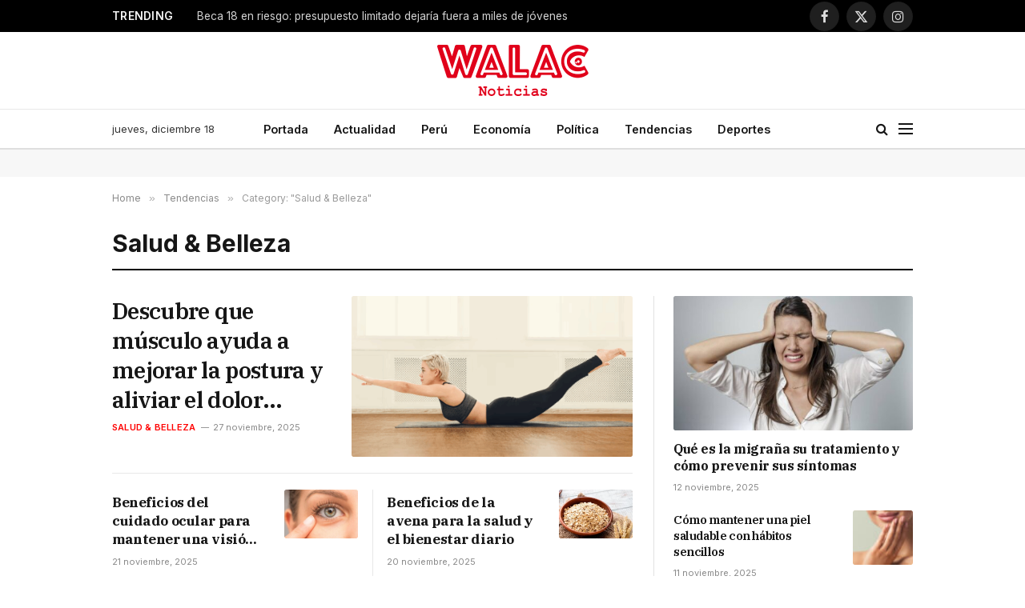

--- FILE ---
content_type: text/html; charset=UTF-8
request_url: https://walac.pe/seccion/tendencias/salud-belleza/?filter_by=featured
body_size: 23478
content:
<!DOCTYPE html>
<html lang="es" class="s-light site-s-light">

<head>

	<meta charset="UTF-8" />
	<meta name="viewport" content="width=device-width, initial-scale=1" />
	
	<!-- Google Ad Manager -->
	<script async src="https://securepubads.g.doubleclick.net/tag/js/gpt.js"></script>
	<script>
		window.googletag = window.googletag || {cmd: []};
		googletag.cmd.push(function() {

			var headerMapping = googletag.sizeMapping()
				.addSize([768, 0], [[728, 90], 'fluid'])
				.addSize([0, 0], [[320, 100], [300, 250], 'fluid'])
				.build();
				
			googletag
				.defineSlot('/21654978792/walac/walac_2022_header', [[320, 100], [300, 250], [728, 90], 'fluid'], 'div-gpt-ad-walac_2022_header-0')
				.addService(googletag.pubads())
				.defineSizeMapping(headerMapping);

			googletag.defineSlot('/21654978792/walac/walac_2022_skyscraper_left', [[160, 600], 'fluid'], 'div-gpt-ad-walac_2022_skyscraper_left-0').addService(googletag.pubads());
			googletag.defineSlot('/21654978792/walac/walac_2022_skyscraper_right', [[160, 600], 'fluid'], 'div-gpt-ad-walac_2022_skyscraper_right-0').addService(googletag.pubads());
			googletag.defineSlot('/21654978792/walac/walac_2022_sidebar_top', ['fluid', [250, 250], [300, 600], [300, 250]], 'div-gpt-ad-walac_2022_sidebar_top-0').addService(googletag.pubads());
			googletag.defineSlot('/21654978792/walac/walac_2022_sidebar_top', ['fluid', [250, 250], [300, 600], [300, 250]], 'div-gpt-ad-walac_2022_sidebar_top-1').addService(googletag.pubads());
			
						
			googletag.pubads().collapseEmptyDivs();
			googletag.pubads().setCentering(true);
			googletag.pubads().setTargeting('section', ["salud-belleza"]);
			googletag.enableServices();
		});
	</script>

	<!-- Mgid ads -->
	<script src="https://jsc.mgid.com/site/946183.js" async></script>

	<meta name='robots' content='index, follow, max-image-preview:large, max-snippet:-1, max-video-preview:-1' />

	<!-- This site is optimized with the Yoast SEO Premium plugin v26.5 (Yoast SEO v26.6) - https://yoast.com/wordpress/plugins/seo/ -->
	<title>Salud &amp; Belleza</title><link rel="preload" as="font" href="https://walac.pe/wp-content/themes/smart-mag/css/icons/fonts/ts-icons.woff2?v3.2" type="font/woff2" crossorigin="anonymous" />
	<meta name="description" content="Las mejores noticias acerca de la salud y belleza para que te mantengas más informado." />
	<link rel="canonical" href="https://walac.pe/seccion/tendencias/salud-belleza/" />
	<link rel="next" href="https://walac.pe/seccion/tendencias/salud-belleza/page/2/" />
	<meta property="og:locale" content="es_ES" />
	<meta property="og:type" content="article" />
	<meta property="og:title" content="Salud &amp; Belleza" />
	<meta property="og:description" content="Las mejores noticias acerca de la salud y belleza para que te mantengas más informado." />
	<meta property="og:url" content="https://walac.pe/seccion/tendencias/salud-belleza/" />
	<meta property="og:site_name" content="Walac Noticias" />
	<meta property="og:image" content="https://walac.pe/wp-content/uploads/2020/09/WALAC-FINAL-png.png" />
	<meta property="og:image:width" content="1200" />
	<meta property="og:image:height" content="407" />
	<meta property="og:image:type" content="image/png" />
	<meta name="twitter:card" content="summary_large_image" />
	<meta name="twitter:site" content="@WalacNoticias" />
	<script type="application/ld+json" class="yoast-schema-graph">{"@context":"https://schema.org","@graph":[{"@type":"CollectionPage","@id":"https://walac.pe/seccion/tendencias/salud-belleza/","url":"https://walac.pe/seccion/tendencias/salud-belleza/","name":"Salud & Belleza","isPartOf":{"@id":"https://walac.pe/#website"},"primaryImageOfPage":{"@id":"https://walac.pe/seccion/tendencias/salud-belleza/#primaryimage"},"image":{"@id":"https://walac.pe/seccion/tendencias/salud-belleza/#primaryimage"},"thumbnailUrl":"https://walac.pe/wp-content/uploads/2025/11/Captura-de-pantalla-2025-11-27-095451.png","description":"Las mejores noticias acerca de la salud y belleza para que te mantengas más informado.","breadcrumb":{"@id":"https://walac.pe/seccion/tendencias/salud-belleza/#breadcrumb"},"inLanguage":"es"},{"@type":"ImageObject","inLanguage":"es","@id":"https://walac.pe/seccion/tendencias/salud-belleza/#primaryimage","url":"https://walac.pe/wp-content/uploads/2025/11/Captura-de-pantalla-2025-11-27-095451.png","contentUrl":"https://walac.pe/wp-content/uploads/2025/11/Captura-de-pantalla-2025-11-27-095451.png","width":850,"height":545,"caption":"Descubre que músculo ayuda a mejorar la postura y aliviar el dolor lumbar"},{"@type":"BreadcrumbList","@id":"https://walac.pe/seccion/tendencias/salud-belleza/#breadcrumb","itemListElement":[{"@type":"ListItem","position":1,"name":"Home","item":"https://walac.pe/"},{"@type":"ListItem","position":2,"name":"Tendencias","item":"https://walac.pe/seccion/tendencias/"},{"@type":"ListItem","position":3,"name":"Salud &amp; Belleza"}]},{"@type":"WebSite","@id":"https://walac.pe/#website","url":"https://walac.pe/","name":"Walac Noticias","description":"Walac Noticias es el medio digital de Piura","publisher":{"@id":"https://walac.pe/#organization"},"potentialAction":[{"@type":"SearchAction","target":{"@type":"EntryPoint","urlTemplate":"https://walac.pe/?s={search_term_string}"},"query-input":{"@type":"PropertyValueSpecification","valueRequired":true,"valueName":"search_term_string"}}],"inLanguage":"es"},{"@type":"Organization","@id":"https://walac.pe/#organization","name":"Walac Noticias","alternateName":"Walac","url":"https://walac.pe/","logo":{"@type":"ImageObject","inLanguage":"es","@id":"https://walac.pe/#/schema/logo/image/","url":"https://walac.pe/wp-content/uploads/2020/09/WALAC-FINAL-png.png","contentUrl":"https://walac.pe/wp-content/uploads/2020/09/WALAC-FINAL-png.png","width":1200,"height":407,"caption":"Walac Noticias"},"image":{"@id":"https://walac.pe/#/schema/logo/image/"},"sameAs":["https://www.facebook.com/WalacNoticias","https://x.com/WalacNoticias","https://www.instagram.com/walacnoticias.pe/","https://www.linkedin.com/company/walacnoticias","https://www.youtube.com/c/WalacNoticias","https://www.tiktok.com/@walacnoticias","https://t.me/walacnoticiaspiura"],"description":"Medio de comunicación digital","email":"redaccion@walac.pe","telephone":"982160600","legalName":"Walac Noticias SAC","foundingDate":"2016-06-01","numberOfEmployees":{"@type":"QuantitativeValue","minValue":"1","maxValue":"10"}}]}</script>
	<!-- / Yoast SEO Premium plugin. -->


<link rel='dns-prefetch' href='//www.googletagmanager.com' />
<link rel='dns-prefetch' href='//fonts.googleapis.com' />
<link rel='dns-prefetch' href='//pagead2.googlesyndication.com' />
<link rel="alternate" type="application/rss+xml" title="Walac Noticias &raquo; Feed" href="https://walac.pe/feed/" />
<link rel="alternate" type="application/rss+xml" title="Walac Noticias &raquo; Feed de los comentarios" href="https://walac.pe/comments/feed/" />
<link rel="alternate" type="application/rss+xml" title="Walac Noticias &raquo; Categoría Salud &amp; Belleza del feed" href="https://walac.pe/seccion/tendencias/salud-belleza/feed/" />
<style id='wp-img-auto-sizes-contain-inline-css' type='text/css'>
img:is([sizes=auto i],[sizes^="auto," i]){contain-intrinsic-size:3000px 1500px}
/*# sourceURL=wp-img-auto-sizes-contain-inline-css */
</style>
<style id='wp-emoji-styles-inline-css' type='text/css'>

	img.wp-smiley, img.emoji {
		display: inline !important;
		border: none !important;
		box-shadow: none !important;
		height: 1em !important;
		width: 1em !important;
		margin: 0 0.07em !important;
		vertical-align: -0.1em !important;
		background: none !important;
		padding: 0 !important;
	}
/*# sourceURL=wp-emoji-styles-inline-css */
</style>
<link rel='stylesheet' id='wp-block-library-css' href='https://walac.pe/wp-includes/css/dist/block-library/style.min.css?ver=aea773e3827bcc40e818442e5e7f1ee5' type='text/css' media='all' />
<style id='classic-theme-styles-inline-css' type='text/css'>
/*! This file is auto-generated */
.wp-block-button__link{color:#fff;background-color:#32373c;border-radius:9999px;box-shadow:none;text-decoration:none;padding:calc(.667em + 2px) calc(1.333em + 2px);font-size:1.125em}.wp-block-file__button{background:#32373c;color:#fff;text-decoration:none}
/*# sourceURL=/wp-includes/css/classic-themes.min.css */
</style>
<style id='global-styles-inline-css' type='text/css'>
:root{--wp--preset--aspect-ratio--square: 1;--wp--preset--aspect-ratio--4-3: 4/3;--wp--preset--aspect-ratio--3-4: 3/4;--wp--preset--aspect-ratio--3-2: 3/2;--wp--preset--aspect-ratio--2-3: 2/3;--wp--preset--aspect-ratio--16-9: 16/9;--wp--preset--aspect-ratio--9-16: 9/16;--wp--preset--color--black: #000000;--wp--preset--color--cyan-bluish-gray: #abb8c3;--wp--preset--color--white: #ffffff;--wp--preset--color--pale-pink: #f78da7;--wp--preset--color--vivid-red: #cf2e2e;--wp--preset--color--luminous-vivid-orange: #ff6900;--wp--preset--color--luminous-vivid-amber: #fcb900;--wp--preset--color--light-green-cyan: #7bdcb5;--wp--preset--color--vivid-green-cyan: #00d084;--wp--preset--color--pale-cyan-blue: #8ed1fc;--wp--preset--color--vivid-cyan-blue: #0693e3;--wp--preset--color--vivid-purple: #9b51e0;--wp--preset--gradient--vivid-cyan-blue-to-vivid-purple: linear-gradient(135deg,rgb(6,147,227) 0%,rgb(155,81,224) 100%);--wp--preset--gradient--light-green-cyan-to-vivid-green-cyan: linear-gradient(135deg,rgb(122,220,180) 0%,rgb(0,208,130) 100%);--wp--preset--gradient--luminous-vivid-amber-to-luminous-vivid-orange: linear-gradient(135deg,rgb(252,185,0) 0%,rgb(255,105,0) 100%);--wp--preset--gradient--luminous-vivid-orange-to-vivid-red: linear-gradient(135deg,rgb(255,105,0) 0%,rgb(207,46,46) 100%);--wp--preset--gradient--very-light-gray-to-cyan-bluish-gray: linear-gradient(135deg,rgb(238,238,238) 0%,rgb(169,184,195) 100%);--wp--preset--gradient--cool-to-warm-spectrum: linear-gradient(135deg,rgb(74,234,220) 0%,rgb(151,120,209) 20%,rgb(207,42,186) 40%,rgb(238,44,130) 60%,rgb(251,105,98) 80%,rgb(254,248,76) 100%);--wp--preset--gradient--blush-light-purple: linear-gradient(135deg,rgb(255,206,236) 0%,rgb(152,150,240) 100%);--wp--preset--gradient--blush-bordeaux: linear-gradient(135deg,rgb(254,205,165) 0%,rgb(254,45,45) 50%,rgb(107,0,62) 100%);--wp--preset--gradient--luminous-dusk: linear-gradient(135deg,rgb(255,203,112) 0%,rgb(199,81,192) 50%,rgb(65,88,208) 100%);--wp--preset--gradient--pale-ocean: linear-gradient(135deg,rgb(255,245,203) 0%,rgb(182,227,212) 50%,rgb(51,167,181) 100%);--wp--preset--gradient--electric-grass: linear-gradient(135deg,rgb(202,248,128) 0%,rgb(113,206,126) 100%);--wp--preset--gradient--midnight: linear-gradient(135deg,rgb(2,3,129) 0%,rgb(40,116,252) 100%);--wp--preset--font-size--small: 13px;--wp--preset--font-size--medium: 20px;--wp--preset--font-size--large: 36px;--wp--preset--font-size--x-large: 42px;--wp--preset--spacing--20: 0.44rem;--wp--preset--spacing--30: 0.67rem;--wp--preset--spacing--40: 1rem;--wp--preset--spacing--50: 1.5rem;--wp--preset--spacing--60: 2.25rem;--wp--preset--spacing--70: 3.38rem;--wp--preset--spacing--80: 5.06rem;--wp--preset--shadow--natural: 6px 6px 9px rgba(0, 0, 0, 0.2);--wp--preset--shadow--deep: 12px 12px 50px rgba(0, 0, 0, 0.4);--wp--preset--shadow--sharp: 6px 6px 0px rgba(0, 0, 0, 0.2);--wp--preset--shadow--outlined: 6px 6px 0px -3px rgb(255, 255, 255), 6px 6px rgb(0, 0, 0);--wp--preset--shadow--crisp: 6px 6px 0px rgb(0, 0, 0);}:where(.is-layout-flex){gap: 0.5em;}:where(.is-layout-grid){gap: 0.5em;}body .is-layout-flex{display: flex;}.is-layout-flex{flex-wrap: wrap;align-items: center;}.is-layout-flex > :is(*, div){margin: 0;}body .is-layout-grid{display: grid;}.is-layout-grid > :is(*, div){margin: 0;}:where(.wp-block-columns.is-layout-flex){gap: 2em;}:where(.wp-block-columns.is-layout-grid){gap: 2em;}:where(.wp-block-post-template.is-layout-flex){gap: 1.25em;}:where(.wp-block-post-template.is-layout-grid){gap: 1.25em;}.has-black-color{color: var(--wp--preset--color--black) !important;}.has-cyan-bluish-gray-color{color: var(--wp--preset--color--cyan-bluish-gray) !important;}.has-white-color{color: var(--wp--preset--color--white) !important;}.has-pale-pink-color{color: var(--wp--preset--color--pale-pink) !important;}.has-vivid-red-color{color: var(--wp--preset--color--vivid-red) !important;}.has-luminous-vivid-orange-color{color: var(--wp--preset--color--luminous-vivid-orange) !important;}.has-luminous-vivid-amber-color{color: var(--wp--preset--color--luminous-vivid-amber) !important;}.has-light-green-cyan-color{color: var(--wp--preset--color--light-green-cyan) !important;}.has-vivid-green-cyan-color{color: var(--wp--preset--color--vivid-green-cyan) !important;}.has-pale-cyan-blue-color{color: var(--wp--preset--color--pale-cyan-blue) !important;}.has-vivid-cyan-blue-color{color: var(--wp--preset--color--vivid-cyan-blue) !important;}.has-vivid-purple-color{color: var(--wp--preset--color--vivid-purple) !important;}.has-black-background-color{background-color: var(--wp--preset--color--black) !important;}.has-cyan-bluish-gray-background-color{background-color: var(--wp--preset--color--cyan-bluish-gray) !important;}.has-white-background-color{background-color: var(--wp--preset--color--white) !important;}.has-pale-pink-background-color{background-color: var(--wp--preset--color--pale-pink) !important;}.has-vivid-red-background-color{background-color: var(--wp--preset--color--vivid-red) !important;}.has-luminous-vivid-orange-background-color{background-color: var(--wp--preset--color--luminous-vivid-orange) !important;}.has-luminous-vivid-amber-background-color{background-color: var(--wp--preset--color--luminous-vivid-amber) !important;}.has-light-green-cyan-background-color{background-color: var(--wp--preset--color--light-green-cyan) !important;}.has-vivid-green-cyan-background-color{background-color: var(--wp--preset--color--vivid-green-cyan) !important;}.has-pale-cyan-blue-background-color{background-color: var(--wp--preset--color--pale-cyan-blue) !important;}.has-vivid-cyan-blue-background-color{background-color: var(--wp--preset--color--vivid-cyan-blue) !important;}.has-vivid-purple-background-color{background-color: var(--wp--preset--color--vivid-purple) !important;}.has-black-border-color{border-color: var(--wp--preset--color--black) !important;}.has-cyan-bluish-gray-border-color{border-color: var(--wp--preset--color--cyan-bluish-gray) !important;}.has-white-border-color{border-color: var(--wp--preset--color--white) !important;}.has-pale-pink-border-color{border-color: var(--wp--preset--color--pale-pink) !important;}.has-vivid-red-border-color{border-color: var(--wp--preset--color--vivid-red) !important;}.has-luminous-vivid-orange-border-color{border-color: var(--wp--preset--color--luminous-vivid-orange) !important;}.has-luminous-vivid-amber-border-color{border-color: var(--wp--preset--color--luminous-vivid-amber) !important;}.has-light-green-cyan-border-color{border-color: var(--wp--preset--color--light-green-cyan) !important;}.has-vivid-green-cyan-border-color{border-color: var(--wp--preset--color--vivid-green-cyan) !important;}.has-pale-cyan-blue-border-color{border-color: var(--wp--preset--color--pale-cyan-blue) !important;}.has-vivid-cyan-blue-border-color{border-color: var(--wp--preset--color--vivid-cyan-blue) !important;}.has-vivid-purple-border-color{border-color: var(--wp--preset--color--vivid-purple) !important;}.has-vivid-cyan-blue-to-vivid-purple-gradient-background{background: var(--wp--preset--gradient--vivid-cyan-blue-to-vivid-purple) !important;}.has-light-green-cyan-to-vivid-green-cyan-gradient-background{background: var(--wp--preset--gradient--light-green-cyan-to-vivid-green-cyan) !important;}.has-luminous-vivid-amber-to-luminous-vivid-orange-gradient-background{background: var(--wp--preset--gradient--luminous-vivid-amber-to-luminous-vivid-orange) !important;}.has-luminous-vivid-orange-to-vivid-red-gradient-background{background: var(--wp--preset--gradient--luminous-vivid-orange-to-vivid-red) !important;}.has-very-light-gray-to-cyan-bluish-gray-gradient-background{background: var(--wp--preset--gradient--very-light-gray-to-cyan-bluish-gray) !important;}.has-cool-to-warm-spectrum-gradient-background{background: var(--wp--preset--gradient--cool-to-warm-spectrum) !important;}.has-blush-light-purple-gradient-background{background: var(--wp--preset--gradient--blush-light-purple) !important;}.has-blush-bordeaux-gradient-background{background: var(--wp--preset--gradient--blush-bordeaux) !important;}.has-luminous-dusk-gradient-background{background: var(--wp--preset--gradient--luminous-dusk) !important;}.has-pale-ocean-gradient-background{background: var(--wp--preset--gradient--pale-ocean) !important;}.has-electric-grass-gradient-background{background: var(--wp--preset--gradient--electric-grass) !important;}.has-midnight-gradient-background{background: var(--wp--preset--gradient--midnight) !important;}.has-small-font-size{font-size: var(--wp--preset--font-size--small) !important;}.has-medium-font-size{font-size: var(--wp--preset--font-size--medium) !important;}.has-large-font-size{font-size: var(--wp--preset--font-size--large) !important;}.has-x-large-font-size{font-size: var(--wp--preset--font-size--x-large) !important;}
:where(.wp-block-post-template.is-layout-flex){gap: 1.25em;}:where(.wp-block-post-template.is-layout-grid){gap: 1.25em;}
:where(.wp-block-term-template.is-layout-flex){gap: 1.25em;}:where(.wp-block-term-template.is-layout-grid){gap: 1.25em;}
:where(.wp-block-columns.is-layout-flex){gap: 2em;}:where(.wp-block-columns.is-layout-grid){gap: 2em;}
:root :where(.wp-block-pullquote){font-size: 1.5em;line-height: 1.6;}
/*# sourceURL=global-styles-inline-css */
</style>
<link rel='stylesheet' id='contact-form-7-css' href='https://walac.pe/wp-content/plugins/contact-form-7/includes/css/styles.css?ver=6.1.4' type='text/css' media='all' />
<link rel='stylesheet' id='elementor-frontend-css' href='https://walac.pe/wp-content/plugins/elementor/assets/css/frontend.min.css?ver=3.33.4' type='text/css' media='all' />
<link rel='stylesheet' id='elementor-post-292363-css' href='https://walac.pe/wp-content/uploads/elementor/css/post-292363.css?ver=1765883178' type='text/css' media='all' />
<link rel='stylesheet' id='elementor-post-292423-css' href='https://walac.pe/wp-content/uploads/elementor/css/post-292423.css?ver=1765883180' type='text/css' media='all' />
<link rel='stylesheet' id='elementor-post-4088-css' href='https://walac.pe/wp-content/uploads/elementor/css/post-4088.css?ver=1765883178' type='text/css' media='all' />
<link rel='stylesheet' id='smartmag-core-css' href='https://walac.pe/wp-content/themes/smart-mag/style.css?ver=10.3.2' type='text/css' media='all' />
<style id='smartmag-core-inline-css' type='text/css'>
:root { --c-main: #ff0000;
--c-main-rgb: 255,0,0;
--text-font: "Inter", system-ui, -apple-system, "Segoe UI", Arial, sans-serif;
--body-font: "Inter", system-ui, -apple-system, "Segoe UI", Arial, sans-serif;
--title-font: "IBM Plex Serif", Georgia, serif;
--title-size-n: 17px;
--title-size-m: 18px;
--title-size-l: 20px;
--main-width: 1000px;
--footer-mt: 0px;
--p-title-space: 7px;
--excerpt-mt: 13px;
--excerpt-size: 14px; }
.post-title:not(._) { letter-spacing: -0.025em; }
:root { --sidebar-width: 300px; }
.ts-row, .has-el-gap { --sidebar-c-width: calc(var(--sidebar-width) + var(--grid-gutter-h) + var(--sidebar-c-pad)); }
:root { --sidebar-pad: 32px; --sidebar-sep-pad: 32px; }
.main-wrap > .main { margin-top: 30px; }
.smart-head-main .smart-head-mid { --head-h: 96px; }
.smart-head-main .smart-head-bot { --head-h: 51px; border-top-width: 1px; border-top-color: #e8e8e8; border-bottom-width: 2px; border-bottom-color: #dedede; }
.navigation-main .menu > li > a { font-size: 14.4px; font-weight: 600; }
.navigation-main .menu > li li a { font-size: 13px; }
.navigation-main { --nav-items-space: 16px; }
.mobile-menu { font-size: 15px; }
.smart-head-main .spc-social { --spc-social-fs: 17px; --spc-social-size: 37px; }
.smart-head-main .hamburger-icon { width: 18px; }
.trending-ticker .heading { color: #f7f7f7; font-size: 13.8px; font-weight: 600; letter-spacing: .02em; margin-right: 30px; }
.trending-ticker .post-link { font-size: 13.8px; }
.trending-ticker { --max-width: 500px; }
.post-meta .meta-item, .post-meta .text-in { font-size: 11px; }
.post-meta .text-in, .post-meta .post-cat > a { font-size: 11px; }
.post-meta .post-cat > a { font-weight: 600; text-transform: uppercase; letter-spacing: .02em; }
.post-meta .post-author > a { font-weight: 600; }
.l-post { --media-radius: 2px; }
.block-head-f .heading { font-size: 16px; font-weight: 800; text-transform: uppercase; letter-spacing: .03em; }
.block-head-f { --space-below: 15px; --line-weight: 2px; --c-border: #ffffff; }
.s-dark .block-head-f { --c-border: #151516; }
.loop-grid-base .media { margin-bottom: 13px; }
.list-post { --list-p-media-width: 30%; --list-p-media-max-width: 85%; }
.loop-small .ratio-is-custom { padding-bottom: calc(100% / 1.1); }
.loop-small .media:not(i) { max-width: 75px; }
.single-featured .featured, .the-post-header .featured { border-radius: 3px; --media-radius: 3px; overflow: hidden; }
.post-meta-single .meta-item, .post-meta-single .text-in { font-size: 12px; }
.the-post-header .post-meta .post-title { font-weight: 600; }
.entry-content { font-family: "IBM Plex Serif", Georgia, serif; font-size: 17px; }
.site-s-light .entry-content { color: #000000; }
.post-share-float .share-text { font-size: 10px; }
.post-share-float .service { width: 48px; height: 48px; margin-bottom: 8px; border-radius: 50px; font-size: 20px; }
.s-post-modern .post-content-wrap { display: grid; grid-template-columns: minmax(0, 1fr); }
.s-post-modern .entry-content { max-width: min(100%, calc(700px + var(--p-spacious-pad)*2)); justify-self: center; }
.s-head-large .sub-title { font-size: 17px; }
.site-s-light .s-head-large .sub-title { color: #515151; }
.site-s-light .s-head-large .post-meta { --c-post-meta: #565656; }
.s-post-large .post-content-wrap { display: grid; grid-template-columns: minmax(0, 1fr); }
.s-post-large .entry-content { max-width: min(100%, calc(700px + var(--p-spacious-pad)*2)); justify-self: center; }
.a-wrap-2:not(._) { padding-top: 17px; padding-bottom: 17px; padding-left: 15px; padding-right: 15px; margin-top: 0px; margin-bottom: 0px; }
@media (min-width: 1200px) { .s-head-large .post-title { font-size: 40px; } }
@media (min-width: 941px) and (max-width: 1200px) { :root { --sidebar-width: 280px; }
.ts-row, .has-el-gap { --sidebar-c-width: calc(var(--sidebar-width) + var(--grid-gutter-h) + var(--sidebar-c-pad)); }
.navigation-main .menu > li > a { font-size: calc(10px + (14.4px - 10px) * .7); }
.trending-ticker { --max-width: 400px; } }
@media (max-width: 767px) { .s-head-large .post-title { font-size: 29px; } }


/*# sourceURL=smartmag-core-inline-css */
</style>
<link rel='stylesheet' id='smartmag-magnific-popup-css' href='https://walac.pe/wp-content/themes/smart-mag/css/lightbox.css?ver=10.3.2' type='text/css' media='all' />
<link rel='stylesheet' id='smartmag-icons-css' href='https://walac.pe/wp-content/themes/smart-mag/css/icons/icons.css?ver=10.3.2' type='text/css' media='all' />
<link rel='stylesheet' id='smartmag-gfonts-custom-css' href='https://fonts.googleapis.com/css?family=Inter%3A400%2C500%2C600%2C700%7CIBM+Plex+Serif%3A400%2C500%2C600%2C700&#038;display=swap' type='text/css' media='all' />
<script type="text/javascript" id="smartmag-lazy-inline-js-after">
/* <![CDATA[ */
/**
 * @copyright ThemeSphere
 * @preserve
 */
var BunyadLazy={};BunyadLazy.load=function(){function a(e,n){var t={};e.dataset.bgset&&e.dataset.sizes?(t.sizes=e.dataset.sizes,t.srcset=e.dataset.bgset):t.src=e.dataset.bgsrc,function(t){var a=t.dataset.ratio;if(0<a){const e=t.parentElement;if(e.classList.contains("media-ratio")){const n=e.style;n.getPropertyValue("--a-ratio")||(n.paddingBottom=100/a+"%")}}}(e);var a,o=document.createElement("img");for(a in o.onload=function(){var t="url('"+(o.currentSrc||o.src)+"')",a=e.style;a.backgroundImage!==t&&requestAnimationFrame(()=>{a.backgroundImage=t,n&&n()}),o.onload=null,o.onerror=null,o=null},o.onerror=o.onload,t)o.setAttribute(a,t[a]);o&&o.complete&&0<o.naturalWidth&&o.onload&&o.onload()}function e(t){t.dataset.loaded||a(t,()=>{document.dispatchEvent(new Event("lazyloaded")),t.dataset.loaded=1})}function n(t){"complete"===document.readyState?t():window.addEventListener("load",t)}return{initEarly:function(){var t,a=()=>{document.querySelectorAll(".img.bg-cover:not(.lazyload)").forEach(e)};"complete"!==document.readyState?(t=setInterval(a,150),n(()=>{a(),clearInterval(t)})):a()},callOnLoad:n,initBgImages:function(t){t&&n(()=>{document.querySelectorAll(".img.bg-cover").forEach(e)})},bgLoad:a}}(),BunyadLazy.load.initEarly();
//# sourceURL=smartmag-lazy-inline-js-after
/* ]]> */
</script>

<!-- Fragmento de código de la etiqueta de Google (gtag.js) añadida por Site Kit -->
<!-- Fragmento de código de Google Analytics añadido por Site Kit -->
<script type="text/javascript" src="https://www.googletagmanager.com/gtag/js?id=G-299MXC2NSZ" id="google_gtagjs-js" async></script>
<script type="text/javascript" id="google_gtagjs-js-after">
/* <![CDATA[ */
window.dataLayer = window.dataLayer || [];function gtag(){dataLayer.push(arguments);}
gtag("set","linker",{"domains":["walac.pe"]});
gtag("js", new Date());
gtag("set", "developer_id.dZTNiMT", true);
gtag("config", "G-299MXC2NSZ");
//# sourceURL=google_gtagjs-js-after
/* ]]> */
</script>
<script type="text/javascript" src="https://walac.pe/wp-includes/js/jquery/jquery.min.js?ver=3.7.1" id="jquery-core-js"></script>
<script type="text/javascript" src="https://walac.pe/wp-includes/js/jquery/jquery-migrate.min.js?ver=3.4.1" id="jquery-migrate-js"></script>
<link rel="https://api.w.org/" href="https://walac.pe/wp-json/" /><link rel="alternate" title="JSON" type="application/json" href="https://walac.pe/wp-json/wp/v2/categories/53" /><link rel="EditURI" type="application/rsd+xml" title="RSD" href="https://walac.pe/xmlrpc.php?rsd" />

<meta name="generator" content="Site Kit by Google 1.168.0" /><script type="text/javascript">
(function(url){
	if(/(?:Chrome\/26\.0\.1410\.63 Safari\/537\.31|WordfenceTestMonBot)/.test(navigator.userAgent)){ return; }
	var addEvent = function(evt, handler) {
		if (window.addEventListener) {
			document.addEventListener(evt, handler, false);
		} else if (window.attachEvent) {
			document.attachEvent('on' + evt, handler);
		}
	};
	var removeEvent = function(evt, handler) {
		if (window.removeEventListener) {
			document.removeEventListener(evt, handler, false);
		} else if (window.detachEvent) {
			document.detachEvent('on' + evt, handler);
		}
	};
	var evts = 'contextmenu dblclick drag dragend dragenter dragleave dragover dragstart drop keydown keypress keyup mousedown mousemove mouseout mouseover mouseup mousewheel scroll'.split(' ');
	var logHuman = function() {
		if (window.wfLogHumanRan) { return; }
		window.wfLogHumanRan = true;
		var wfscr = document.createElement('script');
		wfscr.type = 'text/javascript';
		wfscr.async = true;
		wfscr.src = url + '&r=' + Math.random();
		(document.getElementsByTagName('head')[0]||document.getElementsByTagName('body')[0]).appendChild(wfscr);
		for (var i = 0; i < evts.length; i++) {
			removeEvent(evts[i], logHuman);
		}
	};
	for (var i = 0; i < evts.length; i++) {
		addEvent(evts[i], logHuman);
	}
})('//walac.pe/?wordfence_lh=1&hid=6435DC0969CCF75B62A6EB081A256EBA');
</script><script>
			document.addEventListener( "DOMContentLoaded", function() {
				var div, i,
					youtubePlayers = document.getElementsByClassName( "video-seo-youtube-player" );
				for ( i = 0; i < youtubePlayers.length; i++ ) {
					div = document.createElement( "div" );
					div.className = "video-seo-youtube-embed-loader";
					div.setAttribute( "data-id", youtubePlayers[ i ].dataset.id );
					div.setAttribute( "tabindex", "0" );
					div.setAttribute( "role", "button" );
					div.setAttribute(
						"aria-label", "Cargar vídeo de YouTube"
					);
					div.innerHTML = videoSEOGenerateYouTubeThumbnail( youtubePlayers[ i ].dataset.id );
					div.addEventListener( "click", videoSEOGenerateYouTubeIframe );
					div.addEventListener( "keydown", videoSEOYouTubeThumbnailHandleKeydown );
					div.addEventListener( "keyup", videoSEOYouTubeThumbnailHandleKeyup );
					youtubePlayers[ i ].appendChild( div );
				}
			} );

			function videoSEOGenerateYouTubeThumbnail( id ) {
				var thumbnail = '<picture class="video-seo-youtube-picture">\n' +
					'<source class="video-seo-source-to-maybe-replace" media="(min-width: 801px)" srcset="https://i.ytimg.com/vi/' + id + '/maxresdefault.jpg" >\n' +
					'<source class="video-seo-source-hq" media="(max-width: 800px)" srcset="https://i.ytimg.com/vi/' + id + '/hqdefault.jpg">\n' +
					'<img fetchpriority="high" onload="videoSEOMaybeReplaceMaxResSourceWithHqSource( event );" src="https://i.ytimg.com/vi/' + id + '/hqdefault.jpg" width="480" height="360" loading="eager" alt="">\n' +
					'</picture>\n',
					play = '<div class="video-seo-youtube-player-play"></div>';
				return thumbnail.replace( "ID", id ) + play;
			}

			function videoSEOMaybeReplaceMaxResSourceWithHqSource( event ) {
				var sourceMaxRes,
					sourceHighQuality,
					loadedThumbnail = event.target,
					parent = loadedThumbnail.parentNode;

				if ( loadedThumbnail.naturalWidth < 150 ) {
					sourceMaxRes = parent.querySelector(".video-seo-source-to-maybe-replace");
					sourceHighQuality = parent.querySelector(".video-seo-source-hq");
					sourceMaxRes.srcset = sourceHighQuality.srcset;
					parent.className = "video-seo-youtube-picture video-seo-youtube-picture-replaced-srcset";
				}
			}

			function videoSEOYouTubeThumbnailHandleKeydown( event ) {
				if ( event.keyCode !== 13 && event.keyCode !== 32 ) {
					return;
				}

				if ( event.keyCode === 13 ) {
					videoSEOGenerateYouTubeIframe( event );
				}

				if ( event.keyCode === 32 ) {
					event.preventDefault();
				}
			}

			function videoSEOYouTubeThumbnailHandleKeyup( event ) {
				if ( event.keyCode !== 32 ) {
					return;
				}

				videoSEOGenerateYouTubeIframe( event );
			}

			function videoSEOGenerateYouTubeIframe( event ) {
				var el = ( event.type === "click" ) ? this : event.target,
					iframe = document.createElement( "iframe" );

				iframe.setAttribute( "src", "https://www.youtube.com/embed/" + el.dataset.id + "?autoplay=1&enablejsapi=1&origin=https%3A%2F%2Fwalac.pe" );
				iframe.setAttribute( "frameborder", "0" );
				iframe.setAttribute( "allowfullscreen", "1" );
				iframe.setAttribute( "allow", "accelerometer; autoplay; clipboard-write; encrypted-media; gyroscope; picture-in-picture" );
				el.parentNode.replaceChild( iframe, el );
			}
		</script>
		<script>
		var BunyadSchemeKey = 'bunyad-scheme';
		(() => {
			const d = document.documentElement;
			const c = d.classList;
			var scheme = localStorage.getItem(BunyadSchemeKey);
			
			if (scheme) {
				d.dataset.origClass = c;
				scheme === 'dark' ? c.remove('s-light', 'site-s-light') : c.remove('s-dark', 'site-s-dark');
				c.add('site-s-' + scheme, 's-' + scheme);
			}
		})();
		</script>
		
<!-- Metaetiquetas de Google AdSense añadidas por Site Kit -->
<meta name="google-adsense-platform-account" content="ca-host-pub-2644536267352236">
<meta name="google-adsense-platform-domain" content="sitekit.withgoogle.com">
<!-- Acabar con las metaetiquetas de Google AdSense añadidas por Site Kit -->
<meta name="generator" content="Elementor 3.33.4; features: e_font_icon_svg, additional_custom_breakpoints; settings: css_print_method-external, google_font-enabled, font_display-swap">
			<style>
				.e-con.e-parent:nth-of-type(n+4):not(.e-lazyloaded):not(.e-no-lazyload),
				.e-con.e-parent:nth-of-type(n+4):not(.e-lazyloaded):not(.e-no-lazyload) * {
					background-image: none !important;
				}
				@media screen and (max-height: 1024px) {
					.e-con.e-parent:nth-of-type(n+3):not(.e-lazyloaded):not(.e-no-lazyload),
					.e-con.e-parent:nth-of-type(n+3):not(.e-lazyloaded):not(.e-no-lazyload) * {
						background-image: none !important;
					}
				}
				@media screen and (max-height: 640px) {
					.e-con.e-parent:nth-of-type(n+2):not(.e-lazyloaded):not(.e-no-lazyload),
					.e-con.e-parent:nth-of-type(n+2):not(.e-lazyloaded):not(.e-no-lazyload) * {
						background-image: none !important;
					}
				}
			</style>
			
<script>window.pushMST_config={"vapidPK":"BAm_TqdHl21Ykyvo_rJkCWbBZ16eJLgvaopOMbjLO7Q7__kEaLlQR769YmdEZAUtyJAAvVXXObq21_v_tAldAUU","enableOverlay":true,"swPath":"/sw.js","i18n":{}};
  var pushmasterTag = document.createElement('script');
  pushmasterTag.src = "https://cdn.pushmaster-cdn.xyz/scripts/publishers/62b37c075fee23000996d8ca/SDK.js";
  pushmasterTag.setAttribute('defer','');

  var firstScriptTag = document.getElementsByTagName('script')[0];
  firstScriptTag.parentNode.insertBefore(pushmasterTag, firstScriptTag);
</script>
<!-- Fragmento de código de Google Adsense añadido por Site Kit -->
<script type="text/javascript" async="async" src="https://pagead2.googlesyndication.com/pagead/js/adsbygoogle.js?client=ca-pub-8253571418007671&amp;host=ca-host-pub-2644536267352236" crossorigin="anonymous"></script>

<!-- Final del fragmento de código de Google Adsense añadido por Site Kit -->
<link rel="icon" href="https://walac.pe/wp-content/uploads/2017/03/cropped-12313514_1008859575804231_7288600507346736070_n-1-32x32.jpg" sizes="32x32" />
<link rel="icon" href="https://walac.pe/wp-content/uploads/2017/03/cropped-12313514_1008859575804231_7288600507346736070_n-1-192x192.jpg" sizes="192x192" />
<link rel="apple-touch-icon" href="https://walac.pe/wp-content/uploads/2017/03/cropped-12313514_1008859575804231_7288600507346736070_n-1-180x180.jpg" />
<meta name="msapplication-TileImage" content="https://walac.pe/wp-content/uploads/2017/03/cropped-12313514_1008859575804231_7288600507346736070_n-1-270x270.jpg" />


</head>

<body class="archive category category-salud-belleza category-53 wp-theme-smart-mag no-sidebar has-lb has-lb-sm ts-img-hov-fade has-sb-sep layout-normal elementor-default elementor-kit-292363">



<div class="main-wrap">

	
<div class="off-canvas-backdrop"></div>
<div class="mobile-menu-container off-canvas s-dark" id="off-canvas">

	<div class="off-canvas-head">
		<a href="#" class="close">
			<span class="visuallyhidden">Close Menu</span>
			<i class="tsi tsi-times"></i>
		</a>

		<div class="ts-logo">
					</div>
	</div>

	<div class="off-canvas-content">

					<ul class="mobile-menu"></ul>
		
					<div class="off-canvas-widgets">
				
		<div id="smartmag-block-posts-small-3" class="widget ts-block-widget smartmag-widget-posts-small">		
		<div class="block">
					<section class="block-wrap block-posts-small block-sc mb-none" data-id="1">

			<div class="widget-title block-head block-head-ac block-head-b"><h5 class="heading">Lo nuevo</h5></div>	
			<div class="block-content">
				
	<div class="loop loop-small loop-small-a loop-sep loop-small-sep grid grid-1 md:grid-1 sm:grid-1 xs:grid-1">

					
<article class="l-post small-post small-a-post m-pos-left">

	
			<div class="media">

		
			<a href="https://walac.pe/beca-18-en-riesgo-presupuesto-limitado-dejaria-fuera-a-miles-de-jovenes/" class="image-link media-ratio ratio-is-custom" title="Beca 18 en riesgo: presupuesto limitado dejaría fuera a miles de jóvenes"><span data-bgsrc="https://walac.pe/wp-content/uploads/2020/11/Talento-Beca-18-400x300.jpg" class="img bg-cover wp-post-image attachment-medium size-medium lazyload" data-bgset="https://walac.pe/wp-content/uploads/2020/11/Talento-Beca-18-400x300.jpg 400w, https://walac.pe/wp-content/uploads/2020/11/Talento-Beca-18-768x576.jpg 768w, https://walac.pe/wp-content/uploads/2020/11/Talento-Beca-18-696x522.jpg 696w, https://walac.pe/wp-content/uploads/2020/11/Talento-Beca-18-560x420.jpg 560w, https://walac.pe/wp-content/uploads/2020/11/Talento-Beca-18-160x120.jpg 160w, https://walac.pe/wp-content/uploads/2020/11/Talento-Beca-18-265x198.jpg 265w, https://walac.pe/wp-content/uploads/2020/11/Talento-Beca-18-530x396.jpg 530w, https://walac.pe/wp-content/uploads/2020/11/Talento-Beca-18.jpg 810w" data-sizes="(max-width: 92px) 100vw, 92px" role="img" aria-label="Beca 18 en riesgo: presupuesto limitado dejaría fuera a miles de jóvenes"></span></a>			
			
			
			
		
		</div>
	

	
		<div class="content">

			<div class="post-meta post-meta-a post-meta-left has-below"><h4 class="is-title post-title"><a href="https://walac.pe/beca-18-en-riesgo-presupuesto-limitado-dejaria-fuera-a-miles-de-jovenes/">Beca 18 en riesgo: presupuesto limitado dejaría fuera a miles de jóvenes</a></h4><div class="post-meta-items meta-below"><span class="meta-item date"><span class="date-link"><time class="post-date" datetime="2025-12-18T17:41:23-05:00">18 diciembre, 2025</time></span></span></div></div>			
			
			
		</div>

	
</article>	
					
<article class="l-post small-post small-a-post m-pos-left">

	
			<div class="media">

		
			<a href="https://walac.pe/gemini-3-flash-llega-al-mercado-con-mayor-velocidad-y-menor-costo/" class="image-link media-ratio ratio-is-custom" title="Gemini 3 Flash llega al mercado con mayor velocidad y menor costo"><span data-bgsrc="https://walac.pe/wp-content/uploads/2025/12/001235766W-450x300.jpg" class="img bg-cover wp-post-image attachment-medium size-medium lazyload" data-bgset="https://walac.pe/wp-content/uploads/2025/12/001235766W-450x300.jpg 450w, https://walac.pe/wp-content/uploads/2025/12/001235766W-768x512.jpg 768w, https://walac.pe/wp-content/uploads/2025/12/001235766W-150x100.jpg 150w, https://walac.pe/wp-content/uploads/2025/12/001235766W.jpg 1200w" data-sizes="(max-width: 92px) 100vw, 92px" role="img" aria-label="Gemini 3 Flash llega al mercado con mayor velocidad y menor costo"></span></a>			
			
			
			
		
		</div>
	

	
		<div class="content">

			<div class="post-meta post-meta-a post-meta-left has-below"><h4 class="is-title post-title"><a href="https://walac.pe/gemini-3-flash-llega-al-mercado-con-mayor-velocidad-y-menor-costo/">Gemini 3 Flash llega al mercado con mayor velocidad y menor costo</a></h4><div class="post-meta-items meta-below"><span class="meta-item date"><span class="date-link"><time class="post-date" datetime="2025-12-18T17:22:11-05:00">18 diciembre, 2025</time></span></span></div></div>			
			
			
		</div>

	
</article>	
					
<article class="l-post small-post small-a-post m-pos-left">

	
			<div class="media">

		
			<a href="https://walac.pe/universidad-senor-de-sipan-entre-las-7-universidades-con-mejor-sostenibilidad-ambiental/" class="image-link media-ratio ratio-is-custom" title="Universidad Señor de Sipán entre las 7 universidades con mejor sostenibilidad ambiental"><span data-bgsrc="https://walac.pe/wp-content/uploads/2025/12/SOSTENIBILIDAD-HORIZONTAL-500x281.png" class="img bg-cover wp-post-image attachment-medium size-medium lazyload" data-bgset="https://walac.pe/wp-content/uploads/2025/12/SOSTENIBILIDAD-HORIZONTAL-500x281.png 500w, https://walac.pe/wp-content/uploads/2025/12/SOSTENIBILIDAD-HORIZONTAL-768x432.png 768w, https://walac.pe/wp-content/uploads/2025/12/SOSTENIBILIDAD-HORIZONTAL-150x84.png 150w, https://walac.pe/wp-content/uploads/2025/12/SOSTENIBILIDAD-HORIZONTAL-450x253.png 450w, https://walac.pe/wp-content/uploads/2025/12/SOSTENIBILIDAD-HORIZONTAL.png 1200w" data-sizes="(max-width: 92px) 100vw, 92px" role="img" aria-label="Universidad Señor de Sipán entre las 7 universidades con mejor sostenibilidad ambiental"></span></a>			
			
			
			
		
		</div>
	

	
		<div class="content">

			<div class="post-meta post-meta-a post-meta-left has-below"><h4 class="is-title post-title"><a href="https://walac.pe/universidad-senor-de-sipan-entre-las-7-universidades-con-mejor-sostenibilidad-ambiental/">Universidad Señor de Sipán entre las 7 universidades con mejor sostenibilidad ambiental</a></h4><div class="post-meta-items meta-below"><span class="meta-item date"><span class="date-link"><time class="post-date" datetime="2025-12-18T13:27:15-05:00">18 diciembre, 2025</time></span></span></div></div>			
			
			
		</div>

	
</article>	
					
<article class="l-post small-post small-a-post m-pos-left">

	
			<div class="media">

		
			<a href="https://walac.pe/colegio-de-sapillica-opera-en-condiciones-criticas-y-expone-a-estudiantes-a-grave-peligro/" class="image-link media-ratio ratio-is-custom" title="Colegio de Sapillica opera en condiciones críticas y expone a estudiantes a grave peligro"><span data-bgsrc="https://walac.pe/wp-content/uploads/2025/12/601404319_1176608754584486_1571171627759628933_n-396x300.jpg" class="img bg-cover wp-post-image attachment-medium size-medium lazyload" data-bgset="https://walac.pe/wp-content/uploads/2025/12/601404319_1176608754584486_1571171627759628933_n-396x300.jpg 396w, https://walac.pe/wp-content/uploads/2025/12/601404319_1176608754584486_1571171627759628933_n-768x581.jpg 768w, https://walac.pe/wp-content/uploads/2025/12/601404319_1176608754584486_1571171627759628933_n-150x114.jpg 150w, https://walac.pe/wp-content/uploads/2025/12/601404319_1176608754584486_1571171627759628933_n-450x341.jpg 450w, https://walac.pe/wp-content/uploads/2025/12/601404319_1176608754584486_1571171627759628933_n.jpg 1078w" data-sizes="(max-width: 92px) 100vw, 92px" role="img" aria-label="Colegio de Sapillica opera en condiciones críticas y expone a estudiantes a grave peligro"></span></a>			
			
			
			
		
		</div>
	

	
		<div class="content">

			<div class="post-meta post-meta-a post-meta-left has-below"><h4 class="is-title post-title"><a href="https://walac.pe/colegio-de-sapillica-opera-en-condiciones-criticas-y-expone-a-estudiantes-a-grave-peligro/">Colegio de Sapillica opera en condiciones críticas y expone a estudiantes a grave peligro</a></h4><div class="post-meta-items meta-below"><span class="meta-item date"><span class="date-link"><time class="post-date" datetime="2025-12-18T12:53:12-05:00">18 diciembre, 2025</time></span></span></div></div>			
			
			
		</div>

	
</article>	
		
	</div>

					</div>

		</section>
				</div>

		</div>			</div>
		
		
		<div class="spc-social-block spc-social spc-social-b smart-head-social">
		
			
				<a href="https://www.facebook.com/WalacNoticias/" class="link service s-facebook" target="_blank" rel="nofollow noopener">
					<i class="icon tsi tsi-facebook"></i>					<span class="visuallyhidden">Facebook</span>
				</a>
									
			
				<a href="https://x.com/WalacNoticias" class="link service s-twitter" target="_blank" rel="nofollow noopener">
					<i class="icon tsi tsi-twitter"></i>					<span class="visuallyhidden">X (Twitter)</span>
				</a>
									
			
				<a href="https://www.instagram.com/walacnoticias.pe" class="link service s-instagram" target="_blank" rel="nofollow noopener">
					<i class="icon tsi tsi-instagram"></i>					<span class="visuallyhidden">Instagram</span>
				</a>
									
			
		</div>

		
	</div>

</div>
<div class="smart-head smart-head-a smart-head-main" id="smart-head" data-sticky="top" data-sticky-type="smart" data-sticky-full>
	
	<div class="smart-head-row smart-head-top s-dark smart-head-row-full">

		<div class="inner wrap">

							
				<div class="items items-left ">
				
<div class="trending-ticker" data-delay="8">
	<span class="heading">Trending</span>

	<ul>
				
			<li><a href="https://walac.pe/beca-18-en-riesgo-presupuesto-limitado-dejaria-fuera-a-miles-de-jovenes/" class="post-link">Beca 18 en riesgo: presupuesto limitado dejaría fuera a miles de jóvenes</a></li>
		
				
			<li><a href="https://walac.pe/gemini-3-flash-llega-al-mercado-con-mayor-velocidad-y-menor-costo/" class="post-link">Gemini 3 Flash llega al mercado con mayor velocidad y menor costo</a></li>
		
				
			<li><a href="https://walac.pe/universidad-senor-de-sipan-entre-las-7-universidades-con-mejor-sostenibilidad-ambiental/" class="post-link">Universidad Señor de Sipán entre las 7 universidades con mejor sostenibilidad ambiental</a></li>
		
				
			<li><a href="https://walac.pe/colegio-de-sapillica-opera-en-condiciones-criticas-y-expone-a-estudiantes-a-grave-peligro/" class="post-link">Colegio de Sapillica opera en condiciones críticas y expone a estudiantes a grave peligro</a></li>
		
				
			<li><a href="https://walac.pe/grupo-distriluz-busca-sanear-deuda-y-modernizar-redes-electricas-a-nivel-nacional/" class="post-link">Grupo Distriluz busca sanear deuda y modernizar redes eléctricas a nivel nacional</a></li>
		
				
			<li><a href="https://walac.pe/dos-muertos-deja-violento-despiste-de-camioneta-en-la-carretera-piura-chiclayo/" class="post-link">Dos muertos deja violento despiste de camioneta en la carretera Piura – Chiclayo</a></li>
		
				
			<li><a href="https://walac.pe/estudiantes-peruanos-hacen-historia-mundial-en-capacitacion-de-ia-junto-a-google-y-capacita/" class="post-link">Estudiantes peruanos hacen historia mundial en capacitación de IA junto a Google y Capacita+</a></li>
		
				
			<li><a href="https://walac.pe/delincuentes-intentan-robar-cajero-automatico-en-ejidos-del-norte-y-huyen-tras-activarse-la-alarma/" class="post-link">Delincuentes intentan robar cajero automático en Ejidos del Norte y huyen tras activarse la alarma</a></li>
		
				
			</ul>
</div>
				</div>

							
				<div class="items items-center empty">
								</div>

							
				<div class="items items-right ">
				
		<div class="spc-social-block spc-social spc-social-b smart-head-social">
		
			
				<a href="https://www.facebook.com/WalacNoticias/" class="link service s-facebook" target="_blank" rel="nofollow noopener">
					<i class="icon tsi tsi-facebook"></i>					<span class="visuallyhidden">Facebook</span>
				</a>
									
			
				<a href="https://x.com/WalacNoticias" class="link service s-twitter" target="_blank" rel="nofollow noopener">
					<i class="icon tsi tsi-twitter"></i>					<span class="visuallyhidden">X (Twitter)</span>
				</a>
									
			
				<a href="https://www.instagram.com/walacnoticias.pe" class="link service s-instagram" target="_blank" rel="nofollow noopener">
					<i class="icon tsi tsi-instagram"></i>					<span class="visuallyhidden">Instagram</span>
				</a>
									
			
		</div>

						</div>

						
		</div>
	</div>

	
	<div class="smart-head-row smart-head-mid smart-head-row-3 is-light smart-head-row-full">

		<div class="inner wrap">

							
				<div class="items items-left empty">
								</div>

							
				<div class="items items-center ">
					<a href="https://walac.pe/" title="Walac Noticias" rel="home" class="logo-link ts-logo logo-is-image">
		<span>
			
				
					<img src="https://walac.pe/wp-content/uploads/2024/05/walac-logo-dark@2x.png" class="logo-image logo-image-dark" alt="Walac Noticias" width="243" height="80"/><img src="https://walac.pe/wp-content/uploads/2024/07/walac-logo-header.png" class="logo-image" alt="Walac Noticias" srcset="https://walac.pe/wp-content/uploads/2024/07/walac-logo-header.png ,https://walac.pe/wp-content/uploads/2024/07/walac-logo-header@2x.png 2x" width="189" height="64"/>
									 
					</span>
	</a>				</div>

							
				<div class="items items-right empty">
								</div>

						
		</div>
	</div>

	
	<div class="smart-head-row smart-head-bot smart-head-row-3 is-light has-center-nav smart-head-row-full">

		<div class="inner wrap">

							
				<div class="items items-left ">
				
<span class="h-date">
	jueves, diciembre 18</span>				</div>

							
				<div class="items items-center ">
					<div class="nav-wrap">
		<nav class="navigation navigation-main nav-hov-a">
			<ul id="menu-principal" class="menu"><li id="menu-item-292471" class="menu-item menu-item-type-post_type menu-item-object-page menu-item-home menu-item-292471"><a href="https://walac.pe/">Portada</a></li>
<li id="menu-item-292475" class="menu-item menu-item-type-taxonomy menu-item-object-category menu-cat-19 menu-item-292475"><a href="https://walac.pe/seccion/actualidad/">Actualidad</a></li>
<li id="menu-item-292476" class="menu-item menu-item-type-taxonomy menu-item-object-category menu-cat-15742 menu-item-292476"><a href="https://walac.pe/seccion/peru/">Perú</a></li>
<li id="menu-item-292477" class="menu-item menu-item-type-taxonomy menu-item-object-category menu-cat-22 menu-item-292477"><a href="https://walac.pe/seccion/economia/">Economía</a></li>
<li id="menu-item-292472" class="menu-item menu-item-type-taxonomy menu-item-object-category menu-cat-21 menu-item-292472"><a href="https://walac.pe/seccion/politica/">Política</a></li>
<li id="menu-item-292473" class="menu-item menu-item-type-taxonomy menu-item-object-category current-category-ancestor menu-cat-56 menu-item-292473"><a href="https://walac.pe/seccion/tendencias/">Tendencias</a></li>
<li id="menu-item-292474" class="menu-item menu-item-type-taxonomy menu-item-object-category menu-cat-42 menu-item-292474"><a href="https://walac.pe/seccion/deportes/">Deportes</a></li>
</ul>		</nav>
	</div>
				</div>

							
				<div class="items items-right ">
				

	<a href="#" class="search-icon has-icon-only is-icon" title="Search">
		<i class="tsi tsi-search"></i>
	</a>


<button class="offcanvas-toggle has-icon" type="button" aria-label="Menu">
	<span class="hamburger-icon hamburger-icon-b">
		<span class="inner"></span>
	</span>
</button>				</div>

						
		</div>
	</div>

	</div>
<div class="smart-head smart-head-a smart-head-mobile" id="smart-head-mobile" data-sticky="mid" data-sticky-type="smart" data-sticky-full>
	
	<div class="smart-head-row smart-head-mid smart-head-row-3 s-dark smart-head-row-full">

		<div class="inner wrap">

							
				<div class="items items-left ">
				
<button class="offcanvas-toggle has-icon" type="button" aria-label="Menu">
	<span class="hamburger-icon hamburger-icon-a">
		<span class="inner"></span>
	</span>
</button>				</div>

							
				<div class="items items-center ">
					<a href="https://walac.pe/" title="Walac Noticias" rel="home" class="logo-link ts-logo logo-is-image">
		<span>
			
				
					<img src="https://walac.pe/wp-content/uploads/2024/05/walac-logo-dark@2x.png" class="logo-image logo-image-dark" alt="Walac Noticias" width="243" height="80"/><img src="https://walac.pe/wp-content/uploads/2024/07/walac-logo-header.png" class="logo-image" alt="Walac Noticias" srcset="https://walac.pe/wp-content/uploads/2024/07/walac-logo-header.png ,https://walac.pe/wp-content/uploads/2024/07/walac-logo-header@2x.png 2x" width="189" height="64"/>
									 
					</span>
	</a>				</div>

							
				<div class="items items-right ">
				

	<a href="#" class="search-icon has-icon-only is-icon" title="Search">
		<i class="tsi tsi-search"></i>
	</a>

				</div>

						
		</div>
	</div>

	</div><div class="a-wrap a-wrap-base a-wrap-2 a-wrap-bg"> 
<!-- /21687459537/walac/walac_2022_header -->
<div id='div-gpt-ad-walac_2022_header-0' style='min-width: 320px; min-height: 50px; width: 100%'>
  <script>
    googletag.cmd.push(function() { googletag.display('div-gpt-ad-walac_2022_header-0'); });
  </script>
</div>
</div>

<div class="main-full">
			<div data-elementor-type="ts-archive" data-elementor-id="292423" class="elementor elementor-292423">
						<section class="has-el-gap el-gap-default elementor-section elementor-top-section elementor-element elementor-element-d00bf67 elementor-section-boxed elementor-section-height-default elementor-section-height-default" data-id="d00bf67" data-element_type="section">
						<div class="elementor-container elementor-column-gap-no">
					<div class="elementor-column elementor-col-100 elementor-top-column elementor-element elementor-element-4ee80c3" data-id="4ee80c3" data-element_type="column">
			<div class="elementor-widget-wrap elementor-element-populated">
						<div class="elementor-element elementor-element-82e39bd elementor-widget elementor-widget-smartmag-breadcrumbs" data-id="82e39bd" data-element_type="widget" data-widget_type="smartmag-breadcrumbs.default">
				<div class="elementor-widget-container">
					<nav class="breadcrumbs ts-contain breadcrumbs-a" id="breadcrumb"><div class="inner ts-contain "><span><a href="https://walac.pe/"><span>Home</span></a></span><span class="delim">&raquo;</span><span><a href="https://walac.pe/seccion/tendencias/"><span>Tendencias</span></a></span><span class="delim">&raquo;</span><span class="current">Category: &quot;Salud &amp; Belleza&quot;</span></div></nav>				</div>
				</div>
					</div>
		</div>
					</div>
		</section>
				<section class="has-el-gap el-gap-default elementor-section elementor-top-section elementor-element elementor-element-260ad31 elementor-section-boxed elementor-section-height-default elementor-section-height-default" data-id="260ad31" data-element_type="section">
						<div class="elementor-container elementor-column-gap-no">
					<div class="elementor-column elementor-col-100 elementor-top-column elementor-element elementor-element-d9609d4" data-id="d9609d4" data-element_type="column">
			<div class="elementor-widget-wrap elementor-element-populated">
						<div class="elementor-element elementor-element-1950a0b elementor-widget elementor-widget-heading" data-id="1950a0b" data-element_type="widget" data-widget_type="heading.default">
				<div class="elementor-widget-container">
					<h2 class="elementor-heading-title elementor-size-default">Salud &amp; Belleza</h2>				</div>
				</div>
				<div class="elementor-element elementor-element-10c423e elementor-widget-divider--view-line elementor-widget elementor-widget-divider" data-id="10c423e" data-element_type="widget" data-widget_type="divider.default">
				<div class="elementor-widget-container">
							<div class="elementor-divider">
			<span class="elementor-divider-separator">
						</span>
		</div>
						</div>
				</div>
					</div>
		</div>
					</div>
		</section>
				<section class="has-el-gap el-gap-default elementor-section elementor-top-section elementor-element elementor-element-4fd6a9e elementor-section-boxed elementor-section-height-default elementor-section-height-default" data-id="4fd6a9e" data-element_type="section">
						<div class="elementor-container elementor-column-gap-no">
					<div class="elementor-column elementor-col-66 elementor-top-column elementor-element elementor-element-7b8d8e7 main-content" data-id="7b8d8e7" data-element_type="column">
			<div class="elementor-widget-wrap elementor-element-populated">
						<div class="elementor-element elementor-element-00c1226 elementor-widget elementor-widget-smartmag-postslist" data-id="00c1226" data-element_type="widget" data-widget_type="smartmag-postslist.default">
				<div class="elementor-widget-container">
							<section class="block-wrap block-posts-list block-sc mb-none" data-id="2">

				
			<div class="block-content">
					
	<div class="loop loop-list loop-sep loop-list-sep grid grid-1 md:grid-1 sm:grid-1">

				
			
<article class="l-post list-post grid-on-sm m-pos-right">

	
			<div class="media">

		
			<a href="https://walac.pe/descubre-que-musculo-ayuda-a-mejorar-la-postura-y-aliviar-el-dolor-lumbar/" class="image-link media-ratio ratio-is-custom" title="Descubre que músculo ayuda a mejorar la postura y aliviar el dolor lumbar"><span data-bgsrc="https://walac.pe/wp-content/uploads/2025/11/Captura-de-pantalla-2025-11-27-095451-450x289.png" class="img bg-cover wp-post-image attachment-bunyad-list size-bunyad-list no-lazy skip-lazy" data-bgset="https://walac.pe/wp-content/uploads/2025/11/Captura-de-pantalla-2025-11-27-095451-450x289.png 450w, https://walac.pe/wp-content/uploads/2025/11/Captura-de-pantalla-2025-11-27-095451-468x300.png 468w, https://walac.pe/wp-content/uploads/2025/11/Captura-de-pantalla-2025-11-27-095451-768x492.png 768w, https://walac.pe/wp-content/uploads/2025/11/Captura-de-pantalla-2025-11-27-095451.png 850w" data-sizes="(max-width: 355px) 100vw, 355px" role="img" aria-label="Descubre que músculo ayuda a mejorar la postura y aliviar el dolor lumbar"></span></a>			
			
			
			
		
		</div>
	

	
		<div class="content">

			<div class="post-meta post-meta-a has-below"><h2 class="is-title post-title limit-lines l-lines-4"><a href="https://walac.pe/descubre-que-musculo-ayuda-a-mejorar-la-postura-y-aliviar-el-dolor-lumbar/">Descubre que músculo ayuda a mejorar la postura y aliviar el dolor lumbar</a></h2><div class="post-meta-items meta-below"><span class="meta-item post-cat">
						
						<a href="https://walac.pe/seccion/tendencias/salud-belleza/" class="category term-color-53" rel="category">Salud &amp; Belleza</a>
					</span>
					<span class="meta-item date"><span class="date-link"><time class="post-date" datetime="2025-11-27T10:17:18-05:00">27 noviembre, 2025</time></span></span></div></div>			
			
			
		</div>

	
</article>
		
	</div>

					</div>

		</section>
						</div>
				</div>
				<div class="elementor-element elementor-element-cc50096 elementor-widget-divider--view-line elementor-widget elementor-widget-divider" data-id="cc50096" data-element_type="widget" data-widget_type="divider.default">
				<div class="elementor-widget-container">
							<div class="elementor-divider">
			<span class="elementor-divider-separator">
						</span>
		</div>
						</div>
				</div>
				<div class="elementor-element elementor-element-dd99fe5 elementor-widget elementor-widget-smartmag-postslist" data-id="dd99fe5" data-element_type="widget" data-widget_type="smartmag-postslist.default">
				<div class="elementor-widget-container">
							<section class="block-wrap block-posts-list block-sc mb-none" data-id="3">

				
			<div class="block-content">
					
	<div class="loop loop-list loop-sep loop-list-sep loop-sep-col grid grid-2 md:grid-2 sm:grid-1">

				
			
<article class="l-post list-post list-post-on-sm m-pos-right">

	
			<div class="media">

		
			<a href="https://walac.pe/beneficios-del-cuidado-ocular-para-mantener-una-vision-saludable/" class="image-link media-ratio ar-bunyad-list" title="Beneficios del cuidado ocular para mantener una visión saludable"><span data-bgsrc="https://walac.pe/wp-content/uploads/2025/11/salud-ocular_2-1-scaled-1-500x280.jpg" class="img bg-cover wp-post-image attachment-medium size-medium lazyload" data-bgset="https://walac.pe/wp-content/uploads/2025/11/salud-ocular_2-1-scaled-1-500x280.jpg 500w, https://walac.pe/wp-content/uploads/2025/11/salud-ocular_2-1-scaled-1-768x429.jpg 768w, https://walac.pe/wp-content/uploads/2025/11/salud-ocular_2-1-scaled-1-450x252.jpg 450w, https://walac.pe/wp-content/uploads/2025/11/salud-ocular_2-1-scaled-1.jpg 1200w" data-sizes="(max-width: 197px) 100vw, 197px" role="img" aria-label="Beneficios del cuidado ocular para mantener una visión saludable"></span></a>			
			
			
			
		
		</div>
	

	
		<div class="content">

			<div class="post-meta post-meta-a has-below"><h2 class="is-title post-title limit-lines l-lines-3"><a href="https://walac.pe/beneficios-del-cuidado-ocular-para-mantener-una-vision-saludable/">Beneficios del cuidado ocular para mantener una visión saludable</a></h2><div class="post-meta-items meta-below"><span class="meta-item date"><span class="date-link"><time class="post-date" datetime="2025-11-21T17:06:16-05:00">21 noviembre, 2025</time></span></span></div></div>			
			
			
		</div>

	
</article>
				
			
<article class="l-post list-post list-post-on-sm m-pos-right">

	
			<div class="media">

		
			<a href="https://walac.pe/beneficios-de-la-avena-para-la-salud-y-el-bienestar-diario/" class="image-link media-ratio ar-bunyad-list" title="Beneficios de la avena para la salud y el bienestar diario"><span data-bgsrc="https://walac.pe/wp-content/uploads/2025/11/Blog_Alqueria_Beneficios_de_la_Avena_c70fd8be9e-500x241.webp" class="img bg-cover wp-post-image attachment-medium size-medium lazyload" data-bgset="https://walac.pe/wp-content/uploads/2025/11/Blog_Alqueria_Beneficios_de_la_Avena_c70fd8be9e-500x241.webp 500w, https://walac.pe/wp-content/uploads/2025/11/Blog_Alqueria_Beneficios_de_la_Avena_c70fd8be9e-768x370.webp 768w, https://walac.pe/wp-content/uploads/2025/11/Blog_Alqueria_Beneficios_de_la_Avena_c70fd8be9e-450x217.webp 450w, https://walac.pe/wp-content/uploads/2025/11/Blog_Alqueria_Beneficios_de_la_Avena_c70fd8be9e.webp 1100w" data-sizes="(max-width: 197px) 100vw, 197px" role="img" aria-label="Beneficios de la avena para la salud y el bienestar diario"></span></a>			
			
			
			
		
		</div>
	

	
		<div class="content">

			<div class="post-meta post-meta-a has-below"><h2 class="is-title post-title limit-lines l-lines-3"><a href="https://walac.pe/beneficios-de-la-avena-para-la-salud-y-el-bienestar-diario/">Beneficios de la avena para la salud y el bienestar diario</a></h2><div class="post-meta-items meta-below"><span class="meta-item date"><span class="date-link"><time class="post-date" datetime="2025-11-20T10:13:01-05:00">20 noviembre, 2025</time></span></span></div></div>			
			
			
		</div>

	
</article>
				
			
<article class="l-post list-post list-post-on-sm m-pos-right">

	
			<div class="media">

		
			<a href="https://walac.pe/sirve-el-cartucho-de-papel-para-el-oido/" class="image-link media-ratio ar-bunyad-list" title="¿Sirve el cartucho de papel para el oído?"><span data-bgsrc="https://walac.pe/wp-content/uploads/2025/11/util-e-interesante-cucurucho-oido-efectivo-contra-dolor-n485657-938x528-1054841-500x281.webp" class="img bg-cover wp-post-image attachment-medium size-medium lazyload" data-bgset="https://walac.pe/wp-content/uploads/2025/11/util-e-interesante-cucurucho-oido-efectivo-contra-dolor-n485657-938x528-1054841-500x281.webp 500w, https://walac.pe/wp-content/uploads/2025/11/util-e-interesante-cucurucho-oido-efectivo-contra-dolor-n485657-938x528-1054841-768x432.webp 768w, https://walac.pe/wp-content/uploads/2025/11/util-e-interesante-cucurucho-oido-efectivo-contra-dolor-n485657-938x528-1054841-450x253.webp 450w, https://walac.pe/wp-content/uploads/2025/11/util-e-interesante-cucurucho-oido-efectivo-contra-dolor-n485657-938x528-1054841.webp 938w" data-sizes="(max-width: 197px) 100vw, 197px" role="img" aria-label="¿Sirve el cartucho de papel para el oído?"></span></a>			
			
			
			
		
		</div>
	

	
		<div class="content">

			<div class="post-meta post-meta-a has-below"><h2 class="is-title post-title limit-lines l-lines-3"><a href="https://walac.pe/sirve-el-cartucho-de-papel-para-el-oido/">¿Sirve el cartucho de papel para el oído?</a></h2><div class="post-meta-items meta-below"><span class="meta-item date"><span class="date-link"><time class="post-date" datetime="2025-11-18T18:17:36-05:00">18 noviembre, 2025</time></span></span></div></div>			
			
			
		</div>

	
</article>
				
			
<article class="l-post list-post list-post-on-sm m-pos-right">

	
			<div class="media">

		
			<a href="https://walac.pe/consumo-diario-de-cereales-azucarados-y-sus-efectos-en-la-salud/" class="image-link media-ratio ar-bunyad-list" title="Consumo diario de cereales azucarados y sus efectos en la salud"><span data-bgsrc="https://walac.pe/wp-content/uploads/2025/11/sugared-corn-flakes-bowl-600nw-2177214847-1-e1763072332789-500x271.webp" class="img bg-cover wp-post-image attachment-medium size-medium lazyload" data-bgset="https://walac.pe/wp-content/uploads/2025/11/sugared-corn-flakes-bowl-600nw-2177214847-1-e1763072332789-500x271.webp 500w, https://walac.pe/wp-content/uploads/2025/11/sugared-corn-flakes-bowl-600nw-2177214847-1-e1763072332789-450x244.webp 450w, https://walac.pe/wp-content/uploads/2025/11/sugared-corn-flakes-bowl-600nw-2177214847-1-e1763072332789.webp 600w" data-sizes="(max-width: 197px) 100vw, 197px" role="img" aria-label="Consumo diario de cereales azucarados y sus efectos en la salud"></span></a>			
			
			
			
		
		</div>
	

	
		<div class="content">

			<div class="post-meta post-meta-a has-below"><h2 class="is-title post-title limit-lines l-lines-3"><a href="https://walac.pe/consumo-diario-de-cereales-azucarados-y-sus-efectos-en-la-salud/">Consumo diario de cereales azucarados y sus efectos en la salud</a></h2><div class="post-meta-items meta-below"><span class="meta-item date"><span class="date-link"><time class="post-date" datetime="2025-11-13T17:28:54-05:00">13 noviembre, 2025</time></span></span></div></div>			
			
			
		</div>

	
</article>
		
	</div>

					</div>

		</section>
						</div>
				</div>
					</div>
		</div>
				<div class="elementor-column elementor-col-33 elementor-top-column elementor-element elementor-element-f208878 main-sidebar" data-id="f208878" data-element_type="column">
			<div class="elementor-widget-wrap elementor-element-populated">
						<div class="elementor-element elementor-element-10c6be5 elementor-widget elementor-widget-smartmag-grid" data-id="10c6be5" data-element_type="widget" data-widget_type="smartmag-grid.default">
				<div class="elementor-widget-container">
							<section class="block-wrap block-grid block-sc mb-none" data-id="4">

				
			<div class="block-content">
					
	<div class="loop loop-grid loop-grid-base grid grid-1 md:grid-1 xs:grid-1">

					
<article class="l-post grid-post grid-base-post">

	
			<div class="media">

		
			<a href="https://walac.pe/que-es-la-migrana-su-tratamiento-y-como-prevenir-sus-sintomas/" class="image-link media-ratio ar-bunyad-grid" title="Qué es la migraña su tratamiento y cómo prevenir sus síntomas"><span data-bgsrc="https://walac.pe/wp-content/uploads/2025/11/1518023514_682416_1518023606_noticia_normal-450x253.jpg" class="img bg-cover wp-post-image attachment-bunyad-medium size-bunyad-medium lazyload" data-bgset="https://walac.pe/wp-content/uploads/2025/11/1518023514_682416_1518023606_noticia_normal-450x253.jpg 450w, https://walac.pe/wp-content/uploads/2025/11/1518023514_682416_1518023606_noticia_normal-500x281.jpg 500w, https://walac.pe/wp-content/uploads/2025/11/1518023514_682416_1518023606_noticia_normal-768x432.jpg 768w, https://walac.pe/wp-content/uploads/2025/11/1518023514_682416_1518023606_noticia_normal-150x84.jpg 150w, https://walac.pe/wp-content/uploads/2025/11/1518023514_682416_1518023606_noticia_normal.jpg 1200w" data-sizes="(max-width: 314px) 100vw, 314px" role="img" aria-label="Qué es la migraña su tratamiento y cómo prevenir sus síntomas"></span></a>			
			
			
			
		
		</div>
	

	
		<div class="content">

			<div class="post-meta post-meta-a has-below"><h2 class="is-title post-title limit-lines l-lines-3"><a href="https://walac.pe/que-es-la-migrana-su-tratamiento-y-como-prevenir-sus-sintomas/">Qué es la migraña su tratamiento y cómo prevenir sus síntomas</a></h2><div class="post-meta-items meta-below"><span class="meta-item date"><span class="date-link"><time class="post-date" datetime="2025-11-12T16:49:58-05:00">12 noviembre, 2025</time></span></span></div></div>			
			
			
		</div>

	
</article>		
	</div>

		
			</div>

		</section>
						</div>
				</div>
				<div class="elementor-element elementor-element-83124f1 elementor-widget elementor-widget-smartmag-postssmall" data-id="83124f1" data-element_type="widget" data-widget_type="smartmag-postssmall.default">
				<div class="elementor-widget-container">
							<section class="block-wrap block-posts-small block-sc mb-none" data-id="5">

				
			<div class="block-content">
				
	<div class="loop loop-small loop-small- loop-sep loop-small-sep grid grid-1 md:grid-1 sm:grid-1 xs:grid-1">

					
<article class="l-post small-post m-pos-right">

	
			<div class="media">

		
			<a href="https://walac.pe/como-mantener-una-piel-saludable-con-habitos-sencillos/" class="image-link media-ratio ratio-is-custom" title="Cómo mantener una piel saludable con hábitos sencillos"><span data-bgsrc="https://walac.pe/wp-content/uploads/2025/11/19_interior_blog-500x203.jpg" class="img bg-cover wp-post-image attachment-medium size-medium lazyload" data-bgset="https://walac.pe/wp-content/uploads/2025/11/19_interior_blog-500x203.jpg 500w, https://walac.pe/wp-content/uploads/2025/11/19_interior_blog-768x312.jpg 768w, https://walac.pe/wp-content/uploads/2025/11/19_interior_blog-150x61.jpg 150w, https://walac.pe/wp-content/uploads/2025/11/19_interior_blog-450x183.jpg 450w, https://walac.pe/wp-content/uploads/2025/11/19_interior_blog.jpg 1200w" data-sizes="(max-width: 92px) 100vw, 92px" role="img" aria-label="Cómo mantener una piel saludable con hábitos sencillos"></span></a>			
			
			
			
		
		</div>
	

	
		<div class="content">

			<div class="post-meta post-meta-a post-meta-left has-below"><h4 class="is-title post-title limit-lines l-lines-3"><a href="https://walac.pe/como-mantener-una-piel-saludable-con-habitos-sencillos/">Cómo mantener una piel saludable con hábitos sencillos</a></h4><div class="post-meta-items meta-below"><span class="meta-item date"><span class="date-link"><time class="post-date" datetime="2025-11-11T16:46:16-05:00">11 noviembre, 2025</time></span></span></div></div>			
			
			
		</div>

	
</article>	
					
<article class="l-post small-post m-pos-right">

	
			<div class="media">

		
			<a href="https://walac.pe/cuidados-esenciales-para-evitar-la-caida-del-cabello/" class="image-link media-ratio ratio-is-custom" title="Cuidados esenciales para evitar la caída del cabello"><span data-bgsrc="https://walac.pe/wp-content/uploads/2025/11/63163717d9361-500x281.jpeg" class="img bg-cover wp-post-image attachment-medium size-medium lazyload" data-bgset="https://walac.pe/wp-content/uploads/2025/11/63163717d9361-500x281.jpeg 500w, https://walac.pe/wp-content/uploads/2025/11/63163717d9361-768x432.jpeg 768w, https://walac.pe/wp-content/uploads/2025/11/63163717d9361-150x84.jpeg 150w, https://walac.pe/wp-content/uploads/2025/11/63163717d9361-450x253.jpeg 450w, https://walac.pe/wp-content/uploads/2025/11/63163717d9361.jpeg 1200w" data-sizes="(max-width: 92px) 100vw, 92px" role="img" aria-label="Cuidados esenciales para evitar la caída del cabello"></span></a>			
			
			
			
		
		</div>
	

	
		<div class="content">

			<div class="post-meta post-meta-a post-meta-left has-below"><h4 class="is-title post-title limit-lines l-lines-3"><a href="https://walac.pe/cuidados-esenciales-para-evitar-la-caida-del-cabello/">Cuidados esenciales para evitar la caída del cabello</a></h4><div class="post-meta-items meta-below"><span class="meta-item date"><span class="date-link"><time class="post-date" datetime="2025-11-10T17:38:35-05:00">10 noviembre, 2025</time></span></span></div></div>			
			
			
		</div>

	
</article>	
		
	</div>

					</div>

		</section>
						</div>
				</div>
					</div>
		</div>
					</div>
		</section>
				<section class="elementor-section elementor-top-section elementor-element elementor-element-e112040 elementor-section-boxed elementor-section-height-default elementor-section-height-default" data-id="e112040" data-element_type="section">
						<div class="elementor-container elementor-column-gap-no">
					<div class="elementor-column elementor-col-100 elementor-top-column elementor-element elementor-element-ff8b233" data-id="ff8b233" data-element_type="column">
			<div class="elementor-widget-wrap elementor-element-populated">
						<div class="elementor-element elementor-element-4dbc07c elementor-widget-divider--view-line elementor-widget elementor-widget-divider" data-id="4dbc07c" data-element_type="widget" data-widget_type="divider.default">
				<div class="elementor-widget-container">
							<div class="elementor-divider">
			<span class="elementor-divider-separator">
						</span>
		</div>
						</div>
				</div>
					</div>
		</div>
					</div>
		</section>
				<section class="has-el-gap el-gap-default elementor-section elementor-top-section elementor-element elementor-element-1a9cfda5 elementor-section-boxed elementor-section-height-default elementor-section-height-default" data-id="1a9cfda5" data-element_type="section">
						<div class="elementor-container elementor-column-gap-no">
					<div class="elementor-column elementor-col-66 elementor-top-column elementor-element elementor-element-3ef6d4d main-content ts-sticky-col" data-id="3ef6d4d" data-element_type="column">
			<div class="elementor-widget-wrap elementor-element-populated">
						<div class="elementor-element elementor-element-f201ee5 elementor-widget elementor-widget-smartmag-postslist" data-id="f201ee5" data-element_type="widget" data-widget_type="smartmag-postslist.default">
				<div class="elementor-widget-container">
							<section class="block-wrap block-posts-list block-sc mb-none" data-id="6">

				
			<div class="block-content">
					
	<div class="loop loop-list loop-sep loop-list-sep grid grid-1 md:grid-1 sm:grid-1">

				
			
<article class="l-post list-post grid-on-sm m-pos-left">

	
			<div class="media">

		
			<a href="https://walac.pe/como-mantener-una-piel-saludable-con-habitos-sencillos/" class="image-link media-ratio ar-bunyad-list" title="Cómo mantener una piel saludable con hábitos sencillos"><span data-bgsrc="https://walac.pe/wp-content/uploads/2025/11/19_interior_blog-500x203.jpg" class="img bg-cover wp-post-image attachment-medium size-medium lazyload" data-bgset="https://walac.pe/wp-content/uploads/2025/11/19_interior_blog-500x203.jpg 500w, https://walac.pe/wp-content/uploads/2025/11/19_interior_blog-768x312.jpg 768w, https://walac.pe/wp-content/uploads/2025/11/19_interior_blog-450x183.jpg 450w, https://walac.pe/wp-content/uploads/2025/11/19_interior_blog.jpg 1200w" data-sizes="(max-width: 197px) 100vw, 197px" role="img" aria-label="Cómo mantener una piel saludable con hábitos sencillos"></span></a>			
			
			
			
		
		</div>
	

	
		<div class="content">

			<div class="post-meta post-meta-a has-below"><div class="post-meta-items meta-above"><span class="meta-item post-cat">
						
						<a href="https://walac.pe/seccion/tendencias/salud-belleza/" class="category term-color-53" rel="category">Salud &amp; Belleza</a>
					</span>
					</div><h3 class="is-title post-title"><a href="https://walac.pe/como-mantener-una-piel-saludable-con-habitos-sencillos/">Cómo mantener una piel saludable con hábitos sencillos</a></h3><div class="post-meta-items meta-below"><span class="meta-item date"><span class="date-link"><time class="post-date" datetime="2025-11-11T16:46:16-05:00">11 noviembre, 2025</time></span></span></div></div>			
			
			
		</div>

	
</article>
				
			
<article class="l-post list-post grid-on-sm m-pos-left">

	
			<div class="media">

		
			<a href="https://walac.pe/cuidados-esenciales-para-evitar-la-caida-del-cabello/" class="image-link media-ratio ar-bunyad-list" title="Cuidados esenciales para evitar la caída del cabello"><span data-bgsrc="https://walac.pe/wp-content/uploads/2025/11/63163717d9361-500x281.jpeg" class="img bg-cover wp-post-image attachment-medium size-medium lazyload" data-bgset="https://walac.pe/wp-content/uploads/2025/11/63163717d9361-500x281.jpeg 500w, https://walac.pe/wp-content/uploads/2025/11/63163717d9361-768x432.jpeg 768w, https://walac.pe/wp-content/uploads/2025/11/63163717d9361-450x253.jpeg 450w, https://walac.pe/wp-content/uploads/2025/11/63163717d9361.jpeg 1200w" data-sizes="(max-width: 197px) 100vw, 197px" role="img" aria-label="Cuidados esenciales para evitar la caída del cabello"></span></a>			
			
			
			
		
		</div>
	

	
		<div class="content">

			<div class="post-meta post-meta-a has-below"><div class="post-meta-items meta-above"><span class="meta-item post-cat">
						
						<a href="https://walac.pe/seccion/tendencias/salud-belleza/" class="category term-color-53" rel="category">Salud &amp; Belleza</a>
					</span>
					</div><h3 class="is-title post-title"><a href="https://walac.pe/cuidados-esenciales-para-evitar-la-caida-del-cabello/">Cuidados esenciales para evitar la caída del cabello</a></h3><div class="post-meta-items meta-below"><span class="meta-item date"><span class="date-link"><time class="post-date" datetime="2025-11-10T17:38:35-05:00">10 noviembre, 2025</time></span></span></div></div>			
			
			
		</div>

	
</article>
				
			
<article class="l-post list-post grid-on-sm m-pos-left">

	
			<div class="media">

		
			<a href="https://walac.pe/dormir-mal-aumenta-el-riesgo-de-infarto-y-arritmias-segun-especialista/" class="image-link media-ratio ar-bunyad-list" title="Dormir mal aumenta el riesgo de infarto y arritmias según especialista"><span data-bgsrc="https://walac.pe/wp-content/uploads/2025/10/001103799W-450x300.webp" class="img bg-cover wp-post-image attachment-medium size-medium lazyload" data-bgset="https://walac.pe/wp-content/uploads/2025/10/001103799W-450x300.webp 450w, https://walac.pe/wp-content/uploads/2025/10/001103799W-768x512.webp 768w, https://walac.pe/wp-content/uploads/2025/10/001103799W-1536x1024.webp 1536w, https://walac.pe/wp-content/uploads/2025/10/001103799W-150x100.webp 150w, https://walac.pe/wp-content/uploads/2025/10/001103799W-1200x800.webp 1200w, https://walac.pe/wp-content/uploads/2025/10/001103799W.webp 1800w" data-sizes="(max-width: 197px) 100vw, 197px" role="img" aria-label="Dormir mal aumenta el riesgo de infarto y arritmias según especialista"></span></a>			
			
			
			
		
		</div>
	

	
		<div class="content">

			<div class="post-meta post-meta-a has-below"><div class="post-meta-items meta-above"><span class="meta-item post-cat">
						
						<a href="https://walac.pe/seccion/tendencias/" class="category term-color-56" rel="category">Tendencias</a>
					</span>
					</div><h3 class="is-title post-title"><a href="https://walac.pe/dormir-mal-aumenta-el-riesgo-de-infarto-y-arritmias-segun-especialista/">Dormir mal aumenta el riesgo de infarto y arritmias según especialista</a></h3><div class="post-meta-items meta-below"><span class="meta-item date"><span class="date-link"><time class="post-date" datetime="2025-10-03T13:46:57-05:00">3 octubre, 2025</time></span></span></div></div>			
			
			
		</div>

	
</article>
				
			
<article class="l-post list-post grid-on-sm m-pos-left">

	
			<div class="media">

		
			<a href="https://walac.pe/estrategias-efectivas-para-prevenir-el-cansancio-ocular-en-el-trabajo/" class="image-link media-ratio ar-bunyad-list" title="Estrategias efectivas para prevenir el cansancio ocular en el trabajo"><span data-bgsrc="https://walac.pe/wp-content/uploads/2025/09/000815458W-450x300.webp" class="img bg-cover wp-post-image attachment-medium size-medium lazyload" data-bgset="https://walac.pe/wp-content/uploads/2025/09/000815458W-450x300.webp 450w, https://walac.pe/wp-content/uploads/2025/09/000815458W-768x512.webp 768w, https://walac.pe/wp-content/uploads/2025/09/000815458W-1536x1024.webp 1536w, https://walac.pe/wp-content/uploads/2025/09/000815458W-150x100.webp 150w, https://walac.pe/wp-content/uploads/2025/09/000815458W-1200x800.webp 1200w, https://walac.pe/wp-content/uploads/2025/09/000815458W.webp 1800w" data-sizes="(max-width: 197px) 100vw, 197px" role="img" aria-label="Estrategias efectivas para prevenir el cansancio ocular en el trabajo"></span></a>			
			
			
			
		
		</div>
	

	
		<div class="content">

			<div class="post-meta post-meta-a has-below"><div class="post-meta-items meta-above"><span class="meta-item post-cat">
						
						<a href="https://walac.pe/seccion/actualidad/" class="category term-color-19" rel="category">Actualidad</a>
					</span>
					</div><h3 class="is-title post-title"><a href="https://walac.pe/estrategias-efectivas-para-prevenir-el-cansancio-ocular-en-el-trabajo/">Estrategias efectivas para prevenir el cansancio ocular en el trabajo</a></h3><div class="post-meta-items meta-below"><span class="meta-item date"><span class="date-link"><time class="post-date" datetime="2025-09-26T11:29:50-05:00">26 septiembre, 2025</time></span></span></div></div>			
			
			
		</div>

	
</article>
				
			
<article class="l-post list-post grid-on-sm m-pos-left">

	
			<div class="media">

		
			<a href="https://walac.pe/conoce-las-claves-para-una-maternidad-saludable-y-consciente/" class="image-link media-ratio ar-bunyad-list" title="Conoce las claves para una maternidad saludable y consciente"><span data-bgsrc="https://walac.pe/wp-content/uploads/2025/09/cierrese-encima-del-retrato-de-las-manos-del-hombre-y-de-la-mujer-450x300.jpg" class="img bg-cover wp-post-image attachment-medium size-medium lazyload" data-bgset="https://walac.pe/wp-content/uploads/2025/09/cierrese-encima-del-retrato-de-las-manos-del-hombre-y-de-la-mujer-450x300.jpg 450w, https://walac.pe/wp-content/uploads/2025/09/cierrese-encima-del-retrato-de-las-manos-del-hombre-y-de-la-mujer-768x512.jpg 768w, https://walac.pe/wp-content/uploads/2025/09/cierrese-encima-del-retrato-de-las-manos-del-hombre-y-de-la-mujer-150x100.jpg 150w, https://walac.pe/wp-content/uploads/2025/09/cierrese-encima-del-retrato-de-las-manos-del-hombre-y-de-la-mujer.jpg 1200w" data-sizes="(max-width: 197px) 100vw, 197px" role="img" aria-label="Conoce las claves para una maternidad saludable y consciente"></span></a>			
			
			
			
		
		</div>
	

	
		<div class="content">

			<div class="post-meta post-meta-a has-below"><div class="post-meta-items meta-above"><span class="meta-item post-cat">
						
						<a href="https://walac.pe/seccion/tendencias/salud-belleza/" class="category term-color-53" rel="category">Salud &amp; Belleza</a>
					</span>
					</div><h3 class="is-title post-title"><a href="https://walac.pe/conoce-las-claves-para-una-maternidad-saludable-y-consciente/">Conoce las claves para una maternidad saludable y consciente</a></h3><div class="post-meta-items meta-below"><span class="meta-item date"><span class="date-link"><time class="post-date" datetime="2025-09-08T18:15:45-05:00">8 septiembre, 2025</time></span></span></div></div>			
			
			
		</div>

	
</article>
				
			
<article class="l-post list-post grid-on-sm m-pos-left">

	
			<div class="media">

		
			<a href="https://walac.pe/hipertension-arterial-conoce-las-causas-los-sintomas-y-como-prevenirla/" class="image-link media-ratio ar-bunyad-list" title="Hipertensión arterial: conoce las causas, los síntomas y cómo prevenirla"><span data-bgsrc="https://walac.pe/wp-content/uploads/2025/09/doctor-masculino-manos-medir-la-tension-un-paciente-450x300.jpg" class="img bg-cover wp-post-image attachment-medium size-medium lazyload" data-bgset="https://walac.pe/wp-content/uploads/2025/09/doctor-masculino-manos-medir-la-tension-un-paciente-450x300.jpg 450w, https://walac.pe/wp-content/uploads/2025/09/doctor-masculino-manos-medir-la-tension-un-paciente-768x512.jpg 768w, https://walac.pe/wp-content/uploads/2025/09/doctor-masculino-manos-medir-la-tension-un-paciente-150x100.jpg 150w, https://walac.pe/wp-content/uploads/2025/09/doctor-masculino-manos-medir-la-tension-un-paciente.jpg 1200w" data-sizes="(max-width: 197px) 100vw, 197px" role="img" aria-label="Hipertensión arterial: conoce las causas, los síntomas y cómo prevenirla"></span></a>			
			
			
			
		
		</div>
	

	
		<div class="content">

			<div class="post-meta post-meta-a has-below"><div class="post-meta-items meta-above"><span class="meta-item post-cat">
						
						<a href="https://walac.pe/seccion/tendencias/salud-belleza/" class="category term-color-53" rel="category">Salud &amp; Belleza</a>
					</span>
					</div><h3 class="is-title post-title"><a href="https://walac.pe/hipertension-arterial-conoce-las-causas-los-sintomas-y-como-prevenirla/">Hipertensión arterial: conoce las causas, los síntomas y cómo prevenirla</a></h3><div class="post-meta-items meta-below"><span class="meta-item date"><span class="date-link"><time class="post-date" datetime="2025-09-01T18:45:37-05:00">1 septiembre, 2025</time></span></span></div></div>			
			
			
		</div>

	
</article>
				
			
<article class="l-post list-post grid-on-sm m-pos-left">

	
			<div class="media">

		
			<a href="https://walac.pe/cuidado-de-los-ojos-en-verano-prevencion-y-consejos-oftalmologicos/" class="image-link media-ratio ar-bunyad-list" title="Cuidado de los ojos en verano: prevención y consejos oftalmológicos"><span data-bgsrc="https://walac.pe/wp-content/uploads/2025/08/concepto-de-medicina-cuidado-de-la-salud-y-vista-la-hembra-irreconocible-muestra-su-ojo-rojo-inflado-con-capilar-de-sangre-450x300.jpg" class="img bg-cover wp-post-image attachment-medium size-medium lazyload" data-bgset="https://walac.pe/wp-content/uploads/2025/08/concepto-de-medicina-cuidado-de-la-salud-y-vista-la-hembra-irreconocible-muestra-su-ojo-rojo-inflado-con-capilar-de-sangre-450x300.jpg 450w, https://walac.pe/wp-content/uploads/2025/08/concepto-de-medicina-cuidado-de-la-salud-y-vista-la-hembra-irreconocible-muestra-su-ojo-rojo-inflado-con-capilar-de-sangre-768x512.jpg 768w, https://walac.pe/wp-content/uploads/2025/08/concepto-de-medicina-cuidado-de-la-salud-y-vista-la-hembra-irreconocible-muestra-su-ojo-rojo-inflado-con-capilar-de-sangre-150x100.jpg 150w, https://walac.pe/wp-content/uploads/2025/08/concepto-de-medicina-cuidado-de-la-salud-y-vista-la-hembra-irreconocible-muestra-su-ojo-rojo-inflado-con-capilar-de-sangre.jpg 1200w" data-sizes="(max-width: 197px) 100vw, 197px" role="img" aria-label="Cuidado de los ojos en verano: prevención y consejos oftalmológicos"></span></a>			
			
			
			
		
		</div>
	

	
		<div class="content">

			<div class="post-meta post-meta-a has-below"><div class="post-meta-items meta-above"><span class="meta-item post-cat">
						
						<a href="https://walac.pe/seccion/tendencias/salud-belleza/" class="category term-color-53" rel="category">Salud &amp; Belleza</a>
					</span>
					</div><h3 class="is-title post-title"><a href="https://walac.pe/cuidado-de-los-ojos-en-verano-prevencion-y-consejos-oftalmologicos/">Cuidado de los ojos en verano: prevención y consejos oftalmológicos</a></h3><div class="post-meta-items meta-below"><span class="meta-item date"><span class="date-link"><time class="post-date" datetime="2025-08-27T17:39:54-05:00">27 agosto, 2025</time></span></span></div></div>			
			
			
		</div>

	
</article>
				
			
<article class="l-post list-post grid-on-sm m-pos-left">

	
			<div class="media">

		
			<a href="https://walac.pe/especialista-advierte-sobre-efectos-del-uso-excesivo-de-celulares-en-ninos/" class="image-link media-ratio ar-bunyad-list" title="Especialista advierte sobre efectos del uso excesivo de celulares en niños"><span data-bgsrc="https://walac.pe/wp-content/uploads/2025/08/91f3c96a-9647-4e0f-abe0-beae6867e0e8-436x300.jpg" class="img bg-cover wp-post-image attachment-medium size-medium lazyload" data-bgset="https://walac.pe/wp-content/uploads/2025/08/91f3c96a-9647-4e0f-abe0-beae6867e0e8-436x300.jpg 436w, https://walac.pe/wp-content/uploads/2025/08/91f3c96a-9647-4e0f-abe0-beae6867e0e8-768x529.jpg 768w, https://walac.pe/wp-content/uploads/2025/08/91f3c96a-9647-4e0f-abe0-beae6867e0e8-150x103.jpg 150w, https://walac.pe/wp-content/uploads/2025/08/91f3c96a-9647-4e0f-abe0-beae6867e0e8-450x310.jpg 450w, https://walac.pe/wp-content/uploads/2025/08/91f3c96a-9647-4e0f-abe0-beae6867e0e8.jpg 1200w" data-sizes="(max-width: 197px) 100vw, 197px" role="img" aria-label="Especialista advierte sobre efectos del uso excesivo de celulares en niños"></span></a>			
			
			
			
		
		</div>
	

	
		<div class="content">

			<div class="post-meta post-meta-a has-below"><div class="post-meta-items meta-above"><span class="meta-item post-cat">
						
						<a href="https://walac.pe/seccion/tendencias/salud-belleza/" class="category term-color-53" rel="category">Salud &amp; Belleza</a>
					</span>
					</div><h3 class="is-title post-title"><a href="https://walac.pe/especialista-advierte-sobre-efectos-del-uso-excesivo-de-celulares-en-ninos/">Especialista advierte sobre efectos del uso excesivo de celulares en niños</a></h3><div class="post-meta-items meta-below"><span class="meta-item date"><span class="date-link"><time class="post-date" datetime="2025-08-27T14:35:00-05:00">27 agosto, 2025</time></span></span></div></div>			
			
			
		</div>

	
</article>
				
			
<article class="l-post list-post grid-on-sm m-pos-left">

	
			<div class="media">

		
			<a href="https://walac.pe/es-seguro-tomar-cafe-del-dia-anterior-esto-dicen-los-expertos/" class="image-link media-ratio ar-bunyad-list" title="¿Es seguro tomar café del día anterior? Esto dicen los expertos"><span data-bgsrc="https://walac.pe/wp-content/uploads/2022/04/Gemini_Generated_Image_77g10u77g10u77g1-500x273.png" class="img bg-cover wp-post-image attachment-medium size-medium lazyload" data-bgset="https://walac.pe/wp-content/uploads/2022/04/Gemini_Generated_Image_77g10u77g10u77g1-500x273.png 500w, https://walac.pe/wp-content/uploads/2022/04/Gemini_Generated_Image_77g10u77g10u77g1-768x419.png 768w, https://walac.pe/wp-content/uploads/2022/04/Gemini_Generated_Image_77g10u77g10u77g1-450x246.png 450w, https://walac.pe/wp-content/uploads/2022/04/Gemini_Generated_Image_77g10u77g10u77g1.png 1200w" data-sizes="(max-width: 197px) 100vw, 197px" role="img" aria-label="¿Es seguro tomar café del día anterior? Esto dicen los expertos"></span></a>			
			
			
			
		
		</div>
	

	
		<div class="content">

			<div class="post-meta post-meta-a has-below"><div class="post-meta-items meta-above"><span class="meta-item post-cat">
						
						<a href="https://walac.pe/seccion/tendencias/salud-belleza/" class="category term-color-53" rel="category">Salud &amp; Belleza</a>
					</span>
					</div><h3 class="is-title post-title"><a href="https://walac.pe/es-seguro-tomar-cafe-del-dia-anterior-esto-dicen-los-expertos/">¿Es seguro tomar café del día anterior? Esto dicen los expertos</a></h3><div class="post-meta-items meta-below"><span class="meta-item date"><span class="date-link"><time class="post-date" datetime="2025-08-22T15:29:01-05:00">22 agosto, 2025</time></span></span></div></div>			
			
			
		</div>

	
</article>
				
			
<article class="l-post list-post grid-on-sm m-pos-left">

	
			<div class="media">

		
			<a href="https://walac.pe/dia-del-cafe-peruano-cuantas-tazas-son-saludables-para-el-corazon/" class="image-link media-ratio ar-bunyad-list" title="Día del Café Peruano: ¿cuántas tazas son saludables para el corazón?"><span data-bgsrc="https://walac.pe/wp-content/uploads/2025/08/unnamed-1-500x273.png" class="img bg-cover wp-post-image attachment-medium size-medium lazyload" data-bgset="https://walac.pe/wp-content/uploads/2025/08/unnamed-1-500x273.png 500w, https://walac.pe/wp-content/uploads/2025/08/unnamed-1-768x419.png 768w, https://walac.pe/wp-content/uploads/2025/08/unnamed-1-450x246.png 450w, https://walac.pe/wp-content/uploads/2025/08/unnamed-1.png 1024w" data-sizes="(max-width: 197px) 100vw, 197px" role="img" aria-label="Día del Café Peruano: ¿cuántas tazas son saludables para el corazón?"></span></a>			
			
			
			
		
		</div>
	

	
		<div class="content">

			<div class="post-meta post-meta-a has-below"><div class="post-meta-items meta-above"><span class="meta-item post-cat">
						
						<a href="https://walac.pe/seccion/tendencias/salud-belleza/" class="category term-color-53" rel="category">Salud &amp; Belleza</a>
					</span>
					</div><h3 class="is-title post-title"><a href="https://walac.pe/dia-del-cafe-peruano-cuantas-tazas-son-saludables-para-el-corazon/">Día del Café Peruano: ¿cuántas tazas son saludables para el corazón?</a></h3><div class="post-meta-items meta-below"><span class="meta-item date"><span class="date-link"><time class="post-date" datetime="2025-08-22T11:06:18-05:00">22 agosto, 2025</time></span></span></div></div>			
			
			
		</div>

	
</article>
		
	</div>

	

	<nav class="main-pagination pagination-numbers" data-type="numbers">
		<span aria-current="page" class="page-numbers current">1</span>
<a class="page-numbers" href="https://walac.pe/seccion/tendencias/salud-belleza/page/2/?filter_by=featured">2</a>
<a class="page-numbers" href="https://walac.pe/seccion/tendencias/salud-belleza/page/3/?filter_by=featured">3</a>
<span class="page-numbers dots">&hellip;</span>
<a class="page-numbers" href="https://walac.pe/seccion/tendencias/salud-belleza/page/89/?filter_by=featured">89</a>
<a class="next page-numbers" href="https://walac.pe/seccion/tendencias/salud-belleza/page/2/?filter_by=featured"><span class="visuallyhidden">Next</span><i class="tsi tsi-angle-right"></i></a>	</nav>


				</div>

		</section>
						</div>
				</div>
					</div>
		</div>
				<div class="elementor-column elementor-col-33 elementor-top-column elementor-element elementor-element-4f9fb948 main-sidebar main-sidebar ts-sticky-col" data-id="4f9fb948" data-element_type="column">
			<div class="elementor-widget-wrap elementor-element-populated">
						<div class="elementor-element elementor-element-ce316d7 elementor-widget elementor-widget-sidebar" data-id="ce316d7" data-element_type="widget" data-widget_type="sidebar.default">
				<div class="elementor-widget-container">
					<div id="custom_html-2" class="widget_text widget widget_custom_html"><div class="textwidget custom-html-widget">
<!--<div style="margin: 16px auto; max-width: 300px;">
    <a href="https://somosucv.edu.pe/inscribete-admision-ucv" target="_blank">
         <img src="https://walac.pe/wp-content/uploads/2022/05/ucv-may2022-pfa-300x250-1.jpg" width="300" height="250" />
    </a>
</div>-->

<!-- /21687459537/walac/walac_2022_sidebar_top -->
<div id='div-gpt-ad-walac_2022_sidebar_top-0' style='min-width: 250px; min-height: 250px; margin-bottom: 4px;'>
    <script>
      googletag.cmd.push(function() { googletag.display('div-gpt-ad-walac_2022_sidebar_top-0'); });
    </script>
  </div>
  
  <a href="https://news.google.com/publications/CAAqBwgKMMGwngsw2Lq2Aw" target="_blank" style="display: inline-block; margin: 16px auto;">
      <img loading="lazy" style="width: 278px; height: 80px;" src="https://walac.pe/wp-content/uploads/2022/05/Google-News-Button.png" width="278" height="80">
  </a>
  
  <!-- /21687459537/walac/walac_2022_sidebar_top -->
  <div id='div-gpt-ad-walac_2022_sidebar_top-1' style='min-width: 250px; min-height: 250px;'>
    <script>
      googletag.cmd.push(function() { googletag.display('div-gpt-ad-walac_2022_sidebar_top-1'); });
    </script>
  </div>
  </div></div>
		<div id="smartmag-block-posts-small-2" class="widget ts-block-widget smartmag-widget-posts-small">		
		<div class="block">
					<section class="block-wrap block-posts-small block-sc mb-none" data-id="7">

			<div class="widget-title block-head block-head-ac block-head block-head-ac block-head-f is-left has-style"><h5 class="heading">Lás últimas</h5></div>	
			<div class="block-content">
				
	<div class="loop loop-small loop-small-a loop-sep loop-small-sep grid grid-1 md:grid-1 sm:grid-1 xs:grid-1">

					
<article class="l-post small-post small-a-post m-pos-left">

	
			<div class="media">

		
			<a href="https://walac.pe/colegio-de-sapillica-opera-en-condiciones-criticas-y-expone-a-estudiantes-a-grave-peligro/" class="image-link media-ratio ratio-is-custom" title="Colegio de Sapillica opera en condiciones críticas y expone a estudiantes a grave peligro"><span data-bgsrc="https://walac.pe/wp-content/uploads/2025/12/601404319_1176608754584486_1571171627759628933_n-396x300.jpg" class="img bg-cover wp-post-image attachment-medium size-medium lazyload" data-bgset="https://walac.pe/wp-content/uploads/2025/12/601404319_1176608754584486_1571171627759628933_n-396x300.jpg 396w, https://walac.pe/wp-content/uploads/2025/12/601404319_1176608754584486_1571171627759628933_n-768x581.jpg 768w, https://walac.pe/wp-content/uploads/2025/12/601404319_1176608754584486_1571171627759628933_n-150x114.jpg 150w, https://walac.pe/wp-content/uploads/2025/12/601404319_1176608754584486_1571171627759628933_n-450x341.jpg 450w, https://walac.pe/wp-content/uploads/2025/12/601404319_1176608754584486_1571171627759628933_n.jpg 1078w" data-sizes="(max-width: 92px) 100vw, 92px" role="img" aria-label="Colegio de Sapillica opera en condiciones críticas y expone a estudiantes a grave peligro"></span></a>			
			
			
			
		
		</div>
	

	
		<div class="content">

			<div class="post-meta post-meta-a post-meta-left has-below"><h4 class="is-title post-title"><a href="https://walac.pe/colegio-de-sapillica-opera-en-condiciones-criticas-y-expone-a-estudiantes-a-grave-peligro/">Colegio de Sapillica opera en condiciones críticas y expone a estudiantes a grave peligro</a></h4><div class="post-meta-items meta-below"><span class="meta-item date"><span class="date-link"><time class="post-date" datetime="2025-12-18T12:53:12-05:00">18 diciembre, 2025</time></span></span></div></div>			
			
			
		</div>

	
</article>	
					
<article class="l-post small-post small-a-post m-pos-left">

	
			<div class="media">

		
			<a href="https://walac.pe/dos-muertos-deja-violento-despiste-de-camioneta-en-la-carretera-piura-chiclayo/" class="image-link media-ratio ratio-is-custom" title="Dos muertos deja violento despiste de camioneta en la carretera Piura – Chiclayo"><span data-bgsrc="https://walac.pe/wp-content/uploads/2025/12/image-2025-12-18T112054.516-490x300.png" class="img bg-cover wp-post-image attachment-medium size-medium lazyload" data-bgset="https://walac.pe/wp-content/uploads/2025/12/image-2025-12-18T112054.516-490x300.png 490w, https://walac.pe/wp-content/uploads/2025/12/image-2025-12-18T112054.516-768x470.png 768w, https://walac.pe/wp-content/uploads/2025/12/image-2025-12-18T112054.516-150x92.png 150w, https://walac.pe/wp-content/uploads/2025/12/image-2025-12-18T112054.516-450x276.png 450w, https://walac.pe/wp-content/uploads/2025/12/image-2025-12-18T112054.516.png 1200w" data-sizes="(max-width: 92px) 100vw, 92px" role="img" aria-label="Dos muertos deja violento despiste de camioneta en la carretera Piura – Chiclayo"></span></a>			
			
			
			
		
		</div>
	

	
		<div class="content">

			<div class="post-meta post-meta-a post-meta-left has-below"><h4 class="is-title post-title"><a href="https://walac.pe/dos-muertos-deja-violento-despiste-de-camioneta-en-la-carretera-piura-chiclayo/">Dos muertos deja violento despiste de camioneta en la carretera Piura – Chiclayo</a></h4><div class="post-meta-items meta-below"><span class="meta-item date"><span class="date-link"><time class="post-date" datetime="2025-12-18T11:27:42-05:00">18 diciembre, 2025</time></span></span></div></div>			
			
			
		</div>

	
</article>	
					
<article class="l-post small-post small-a-post m-pos-left">

	
			<div class="media">

		
			<a href="https://walac.pe/delincuentes-intentan-robar-cajero-automatico-en-ejidos-del-norte-y-huyen-tras-activarse-la-alarma/" class="image-link media-ratio ratio-is-custom" title="Delincuentes intentan robar cajero automático en Ejidos del Norte y huyen tras activarse la alarma"><span data-bgsrc="https://walac.pe/wp-content/uploads/2025/12/image-2025-12-18T104101.416-422x300.png" class="img bg-cover wp-post-image attachment-medium size-medium lazyload" data-bgset="https://walac.pe/wp-content/uploads/2025/12/image-2025-12-18T104101.416-422x300.png 422w, https://walac.pe/wp-content/uploads/2025/12/image-2025-12-18T104101.416-768x547.png 768w, https://walac.pe/wp-content/uploads/2025/12/image-2025-12-18T104101.416-150x107.png 150w, https://walac.pe/wp-content/uploads/2025/12/image-2025-12-18T104101.416-450x320.png 450w, https://walac.pe/wp-content/uploads/2025/12/image-2025-12-18T104101.416.png 1200w" data-sizes="(max-width: 92px) 100vw, 92px" role="img" aria-label="Delincuentes intentan robar cajero automático en Ejidos del Norte y huyen tras activarse la alarma"></span></a>			
			
			
			
		
		</div>
	

	
		<div class="content">

			<div class="post-meta post-meta-a post-meta-left has-below"><h4 class="is-title post-title"><a href="https://walac.pe/delincuentes-intentan-robar-cajero-automatico-en-ejidos-del-norte-y-huyen-tras-activarse-la-alarma/">Delincuentes intentan robar cajero automático en Ejidos del Norte y huyen tras activarse la alarma</a></h4><div class="post-meta-items meta-below"><span class="meta-item date"><span class="date-link"><time class="post-date" datetime="2025-12-18T10:52:32-05:00">18 diciembre, 2025</time></span></span></div></div>			
			
			
		</div>

	
</article>	
					
<article class="l-post small-post small-a-post m-pos-left">

	
			<div class="media">

		
			<a href="https://walac.pe/la-universidad-senor-de-sipan-realizo-con-exito-el-i-concurso-regional-interescolar-de-villancicos-en-piura/" class="image-link media-ratio ratio-is-custom" title="La Universidad Señor de Sipán realizó con éxito el I Concurso Regional Interescolar de Villancicos en Piura"><span data-bgsrc="https://walac.pe/wp-content/uploads/2025/12/WhatsApp-Image-2025-12-17-at-3.25.47-PM-450x300.jpeg" class="img bg-cover wp-post-image attachment-medium size-medium lazyload" data-bgset="https://walac.pe/wp-content/uploads/2025/12/WhatsApp-Image-2025-12-17-at-3.25.47-PM-450x300.jpeg 450w, https://walac.pe/wp-content/uploads/2025/12/WhatsApp-Image-2025-12-17-at-3.25.47-PM-768x512.jpeg 768w, https://walac.pe/wp-content/uploads/2025/12/WhatsApp-Image-2025-12-17-at-3.25.47-PM-150x100.jpeg 150w, https://walac.pe/wp-content/uploads/2025/12/WhatsApp-Image-2025-12-17-at-3.25.47-PM.jpeg 1200w" data-sizes="(max-width: 92px) 100vw, 92px" role="img" aria-label="La Universidad Señor de Sipán realizó con éxito el I Concurso Regional Interescolar de Villancicos en Piura"></span></a>			
			
			
			
		
		</div>
	

	
		<div class="content">

			<div class="post-meta post-meta-a post-meta-left has-below"><h4 class="is-title post-title"><a href="https://walac.pe/la-universidad-senor-de-sipan-realizo-con-exito-el-i-concurso-regional-interescolar-de-villancicos-en-piura/">La Universidad Señor de Sipán realizó con éxito el I Concurso Regional Interescolar de Villancicos en Piura</a></h4><div class="post-meta-items meta-below"><span class="meta-item date"><span class="date-link"><time class="post-date" datetime="2025-12-17T18:49:10-05:00">17 diciembre, 2025</time></span></span></div></div>			
			
			
		</div>

	
</article>	
					
<article class="l-post small-post small-a-post m-pos-left">

	
			<div class="media">

		
			<a href="https://walac.pe/contraloria-advierte-fallas-tecnicas-en-obra-del-comedor-universitario-de-la-unp/" class="image-link media-ratio ratio-is-custom" title="Contraloría advierte fallas técnicas en obra del comedor universitario de la UNP"><span data-bgsrc="https://walac.pe/wp-content/uploads/2025/12/image-2025-12-17T173858.635-481x300.png" class="img bg-cover wp-post-image attachment-medium size-medium lazyload" data-bgset="https://walac.pe/wp-content/uploads/2025/12/image-2025-12-17T173858.635-481x300.png 481w, https://walac.pe/wp-content/uploads/2025/12/image-2025-12-17T173858.635-768x479.png 768w, https://walac.pe/wp-content/uploads/2025/12/image-2025-12-17T173858.635-150x94.png 150w, https://walac.pe/wp-content/uploads/2025/12/image-2025-12-17T173858.635-450x281.png 450w, https://walac.pe/wp-content/uploads/2025/12/image-2025-12-17T173858.635.png 1200w" data-sizes="(max-width: 92px) 100vw, 92px" role="img" aria-label="Contraloría advierte fallas técnicas en obra del comedor universitario de la UNP"></span></a>			
			
			
			
		
		</div>
	

	
		<div class="content">

			<div class="post-meta post-meta-a post-meta-left has-below"><h4 class="is-title post-title"><a href="https://walac.pe/contraloria-advierte-fallas-tecnicas-en-obra-del-comedor-universitario-de-la-unp/">Contraloría advierte fallas técnicas en obra del comedor universitario de la UNP</a></h4><div class="post-meta-items meta-below"><span class="meta-item date"><span class="date-link"><time class="post-date" datetime="2025-12-17T17:51:22-05:00">17 diciembre, 2025</time></span></span></div></div>			
			
			
		</div>

	
</article>	
					
<article class="l-post small-post small-a-post m-pos-left">

	
			<div class="media">

		
			<a href="https://walac.pe/exposicion-miradas-que-inspiran-estara-hasta-este-18-de-diciembre-en-el-museo-vicus/" class="image-link media-ratio ratio-is-custom" title="Exposición “Miradas que inspiran” estará hasta este 18 de diciembre en el Museo Vicús"><span data-bgsrc="https://walac.pe/wp-content/uploads/2025/12/WhatsApp-Image-2025-12-16-at-7.09.09-PM-400x300.jpeg" class="img bg-cover wp-post-image attachment-medium size-medium lazyload" data-bgset="https://walac.pe/wp-content/uploads/2025/12/WhatsApp-Image-2025-12-16-at-7.09.09-PM-400x300.jpeg 400w, https://walac.pe/wp-content/uploads/2025/12/WhatsApp-Image-2025-12-16-at-7.09.09-PM-768x576.jpeg 768w, https://walac.pe/wp-content/uploads/2025/12/WhatsApp-Image-2025-12-16-at-7.09.09-PM-150x113.jpeg 150w, https://walac.pe/wp-content/uploads/2025/12/WhatsApp-Image-2025-12-16-at-7.09.09-PM-450x338.jpeg 450w, https://walac.pe/wp-content/uploads/2025/12/WhatsApp-Image-2025-12-16-at-7.09.09-PM.jpeg 1200w" data-sizes="(max-width: 92px) 100vw, 92px" role="img" aria-label="Exposición “Miradas que inspiran” estará hasta este 18 de diciembre en el Museo Vicús"></span></a>			
			
			
			
		
		</div>
	

	
		<div class="content">

			<div class="post-meta post-meta-a post-meta-left has-below"><h4 class="is-title post-title"><a href="https://walac.pe/exposicion-miradas-que-inspiran-estara-hasta-este-18-de-diciembre-en-el-museo-vicus/">Exposición “Miradas que inspiran” estará hasta este 18 de diciembre en el Museo Vicús</a></h4><div class="post-meta-items meta-below"><span class="meta-item date"><span class="date-link"><time class="post-date" datetime="2025-12-17T13:22:13-05:00">17 diciembre, 2025</time></span></span></div></div>			
			
			
		</div>

	
</article>	
		
	</div>

					</div>

		</section>
				</div>

		</div>				</div>
				</div>
					</div>
		</div>
					</div>
		</section>
				</div>
		</div>

		<div data-elementor-type="ts-footer" data-elementor-id="4088" class="elementor elementor-4088">
						<section class="has-el-gap el-gap-default elementor-section elementor-top-section elementor-element elementor-element-c1d9530 s-dark elementor-section-boxed elementor-section-height-default elementor-section-height-default" data-id="c1d9530" data-element_type="section" data-settings="{&quot;background_background&quot;:&quot;classic&quot;}">
						<div class="elementor-container elementor-column-gap-no">
					<div class="elementor-column elementor-col-100 elementor-top-column elementor-element elementor-element-0b88560" data-id="0b88560" data-element_type="column">
			<div class="elementor-widget-wrap elementor-element-populated">
						<section class="has-el-gap el-gap-default elementor-section elementor-inner-section elementor-element elementor-element-98978d7 elementor-section-boxed elementor-section-height-default elementor-section-height-default" data-id="98978d7" data-element_type="section">
						<div class="elementor-container elementor-column-gap-no">
					<div class="elementor-column elementor-col-50 elementor-inner-column elementor-element elementor-element-9a2fcf8" data-id="9a2fcf8" data-element_type="column">
			<div class="elementor-widget-wrap elementor-element-populated">
						<div class="elementor-element elementor-element-6d36357 elementor-widget elementor-widget-image" data-id="6d36357" data-element_type="widget" data-widget_type="image.default">
				<div class="elementor-widget-container">
																<a href="https://walac.pe">
							<img loading="lazy" class="attachment-full size-full wp-image-292449 lazyload" width="236" height="80" src="[data-uri]" alt srcset="https://walac.pe/wp-content/uploads/2024/05/walac-logo-light@2x.png 236w, https://walac.pe/wp-content/uploads/2024/05/walac-logo-light@2x-150x51.png 150w" sizes="(max-width: 236px) 100vw, 236px" data-src="https://walac.pe/wp-content/uploads/2024/05/walac-logo-light@2x.png" />								</a>
															</div>
				</div>
					</div>
		</div>
				<div class="elementor-column elementor-col-50 elementor-inner-column elementor-element elementor-element-1ca3da3" data-id="1ca3da3" data-element_type="column">
			<div class="elementor-widget-wrap elementor-element-populated">
						<div class="elementor-element elementor-element-ea60b46 elementor-widget elementor-widget-smartmag-socialicons" data-id="ea60b46" data-element_type="widget" data-widget_type="smartmag-socialicons.default">
				<div class="elementor-widget-container">
					
		<div class="spc-social-block spc-social spc-social-a ">
		
			
				<a href="https://www.facebook.com/WalacNoticias/" class="link service s-facebook" target="_blank" rel="nofollow noopener">
					<i class="icon tsi tsi-facebook"></i>					<span class="visuallyhidden">Facebook</span>
				</a>
									
			
				<a href="https://x.com/WalacNoticias" class="link service s-twitter" target="_blank" rel="nofollow noopener">
					<i class="icon tsi tsi-twitter"></i>					<span class="visuallyhidden">X (Twitter)</span>
				</a>
									
			
				<a href="#" class="link service s-pinterest" target="_blank" rel="nofollow noopener">
					<i class="icon tsi tsi-pinterest-p"></i>					<span class="visuallyhidden">Pinterest</span>
				</a>
									
			
				<a href="#" class="link service s-vimeo" target="_blank" rel="nofollow noopener">
					<i class="icon tsi tsi-vimeo"></i>					<span class="visuallyhidden">Vimeo</span>
				</a>
									
			
				<a href="https://walink.co/b6b5d0" class="link service s-whatsapp" target="_blank" rel="nofollow noopener">
					<i class="icon tsi tsi-whatsapp"></i>					<span class="visuallyhidden">WhatsApp</span>
				</a>
									
			
				<a href="https://www.tiktok.com/@walacnoticias" class="link service s-tiktok" target="_blank" rel="nofollow noopener">
					<i class="icon tsi tsi-tiktok"></i>					<span class="visuallyhidden">TikTok</span>
				</a>
									
			
				<a href="https://www.instagram.com/walacnoticias.pe" class="link service s-instagram" target="_blank" rel="nofollow noopener">
					<i class="icon tsi tsi-instagram"></i>					<span class="visuallyhidden">Instagram</span>
				</a>
									
			
		</div>

						</div>
				</div>
					</div>
		</div>
					</div>
		</section>
				<div class="elementor-element elementor-element-2bd5714 elementor-widget-divider--view-line elementor-widget elementor-widget-divider" data-id="2bd5714" data-element_type="widget" data-widget_type="divider.default">
				<div class="elementor-widget-container">
							<div class="elementor-divider">
			<span class="elementor-divider-separator">
						</span>
		</div>
						</div>
				</div>
				<section class="has-el-gap el-gap-default elementor-section elementor-inner-section elementor-element elementor-element-18b2e25 elementor-section-boxed elementor-section-height-default elementor-section-height-default" data-id="18b2e25" data-element_type="section">
						<div class="elementor-container elementor-column-gap-no">
					<div class="elementor-column elementor-col-50 elementor-inner-column elementor-element elementor-element-b598ad3" data-id="b598ad3" data-element_type="column">
			<div class="elementor-widget-wrap elementor-element-populated">
						<div class="elementor-element elementor-element-f588d44 elementor-widget elementor-widget-smartmag-heading" data-id="f588d44" data-element_type="widget" data-widget_type="smartmag-heading.default">
				<div class="elementor-widget-container">
										
							
				<div class="block-head block-head-ac block-head-b is-left">

					<h4 class="heading">Noticias</h4>					
									</div>
				
			
						</div>
				</div>
				<div class="elementor-element elementor-element-7fcaa26 elementor-widget elementor-widget-wp-widget-nav_menu" data-id="7fcaa26" data-element_type="widget" data-widget_type="wp-widget-nav_menu.default">
				<div class="elementor-widget-container">
					<div class="widget widget_nav_menu"><div class="menu-principal-container"><ul id="menu-principal-1" class="menu"><li class="menu-item menu-item-type-post_type menu-item-object-page menu-item-home menu-item-292471"><a href="https://walac.pe/">Portada</a></li>
<li class="menu-item menu-item-type-taxonomy menu-item-object-category menu-item-292475"><a href="https://walac.pe/seccion/actualidad/">Actualidad</a></li>
<li class="menu-item menu-item-type-taxonomy menu-item-object-category menu-item-292476"><a href="https://walac.pe/seccion/peru/">Perú</a></li>
<li class="menu-item menu-item-type-taxonomy menu-item-object-category menu-item-292477"><a href="https://walac.pe/seccion/economia/">Economía</a></li>
<li class="menu-item menu-item-type-taxonomy menu-item-object-category menu-item-292472"><a href="https://walac.pe/seccion/politica/">Política</a></li>
<li class="menu-item menu-item-type-taxonomy menu-item-object-category current-category-ancestor menu-item-292473"><a href="https://walac.pe/seccion/tendencias/">Tendencias</a></li>
<li class="menu-item menu-item-type-taxonomy menu-item-object-category menu-item-292474"><a href="https://walac.pe/seccion/deportes/">Deportes</a></li>
</ul></div></div>				</div>
				</div>
					</div>
		</div>
				<div class="elementor-column elementor-col-50 elementor-inner-column elementor-element elementor-element-bb80856" data-id="bb80856" data-element_type="column">
			<div class="elementor-widget-wrap elementor-element-populated">
						<div class="elementor-element elementor-element-fe6daa9 elementor-widget elementor-widget-smartmag-heading" data-id="fe6daa9" data-element_type="widget" data-widget_type="smartmag-heading.default">
				<div class="elementor-widget-container">
										
							
				<div class="block-head block-head-ac block-head-b is-left">

					<h4 class="heading">Contacto</h4>					
									</div>
				
			
						</div>
				</div>
				<div class="elementor-element elementor-element-054fe59 elementor-widget elementor-widget-text-editor" data-id="054fe59" data-element_type="widget" data-widget_type="text-editor.default">
				<div class="elementor-widget-container">
									<p>Escríbenos: <a href="/cdn-cgi/l/email-protection#8efcebeaefedede7e1e0cef9efe2efeda0feeb"><span class="__cf_email__" data-cfemail="7a081f1e1b19191315143a0d1b161b19540a1f">[email&#160;protected]</span></a> / <a href="/cdn-cgi/l/email-protection#fa8a8f98969399939e9b9eba8d9b969b99d48a9f"><span class="__cf_email__" data-cfemail="2d5d584f41444e44494c496d5a4c414c4e035d48">[email&#160;protected]</span></a></p><p>Teléfono: <a href="https://wa.me/51982160600" target="_blank" rel="noopener">(+51) 982160600</a></p>								</div>
				</div>
					</div>
		</div>
					</div>
		</section>
				<div class="elementor-element elementor-element-d4c7fbf elementor-widget-divider--view-line elementor-widget elementor-widget-divider" data-id="d4c7fbf" data-element_type="widget" data-widget_type="divider.default">
				<div class="elementor-widget-container">
							<div class="elementor-divider">
			<span class="elementor-divider-separator">
						</span>
		</div>
						</div>
				</div>
				<section class="has-el-gap el-gap-default elementor-section elementor-inner-section elementor-element elementor-element-cc10c76 elementor-section-boxed elementor-section-height-default elementor-section-height-default" data-id="cc10c76" data-element_type="section">
						<div class="elementor-container elementor-column-gap-no">
					<div class="elementor-column elementor-col-50 elementor-inner-column elementor-element elementor-element-580d2a7" data-id="580d2a7" data-element_type="column">
			<div class="elementor-widget-wrap elementor-element-populated">
						<div class="elementor-element elementor-element-2f8cb85 elementor-widget elementor-widget-text-editor" data-id="2f8cb85" data-element_type="widget" data-widget_type="text-editor.default">
				<div class="elementor-widget-container">
									&copy; 2025 Walac Noticias. Potenciado por <a href="https://tavara.pe/?utm_source=walac&amp;utm_medium=link&amp;utm_campaign=customer_referral&amp;utm_content=footer" target="_blank">Távara Digital</a>.								</div>
				</div>
					</div>
		</div>
				<div class="elementor-column elementor-col-50 elementor-inner-column elementor-element elementor-element-be47f85" data-id="be47f85" data-element_type="column">
			<div class="elementor-widget-wrap elementor-element-populated">
						<div class="elementor-element elementor-element-73588a8 elementor-widget elementor-widget-ts-links-list" data-id="73588a8" data-element_type="widget" data-widget_type="ts-links-list.default">
				<div class="elementor-widget-container">
						
		<ul class="ts-el-list ts-el-list-inline">
							<li class="item">
											<a href="#">
					
					<span >Privacy Policy</span>
					
											</a>
									</li>
							<li class="item">
											<a href="#">
					
					<span >Terms</span>
					
											</a>
									</li>
							<li class="item">
											<a href="#">
					
					<span >Accessibility</span>
					
											</a>
									</li>
					</ul>

					</div>
				</div>
					</div>
		</div>
					</div>
		</section>
					</div>
		</div>
					</div>
		</section>
				</div>
				
	
</div><!-- .main-wrap -->



	<div class="search-modal-wrap" data-scheme="dark">
		<div class="search-modal-box" role="dialog" aria-modal="true">

			<form method="get" class="search-form" action="https://walac.pe/">
				<input type="search" class="search-field live-search-query" name="s" placeholder="Search..." value="" required />

				<button type="submit" class="search-submit visuallyhidden">Submit</button>

				<p class="message">
					Type above and press <em>Enter</em> to search. Press <em>Esc</em> to cancel.				</p>
						
			</form>

		</div>
	</div>


<script data-cfasync="false" src="/cdn-cgi/scripts/5c5dd728/cloudflare-static/email-decode.min.js"></script><script type="speculationrules">
{"prefetch":[{"source":"document","where":{"and":[{"href_matches":"/*"},{"not":{"href_matches":["/wp-*.php","/wp-admin/*","/wp-content/uploads/*","/wp-content/*","/wp-content/plugins/*","/wp-content/themes/smart-mag/*","/*\\?(.+)"]}},{"not":{"selector_matches":"a[rel~=\"nofollow\"]"}},{"not":{"selector_matches":".no-prefetch, .no-prefetch a"}}]},"eagerness":"conservative"}]}
</script>
			<script>
				const lazyloadRunObserver = () => {
					const lazyloadBackgrounds = document.querySelectorAll( `.e-con.e-parent:not(.e-lazyloaded)` );
					const lazyloadBackgroundObserver = new IntersectionObserver( ( entries ) => {
						entries.forEach( ( entry ) => {
							if ( entry.isIntersecting ) {
								let lazyloadBackground = entry.target;
								if( lazyloadBackground ) {
									lazyloadBackground.classList.add( 'e-lazyloaded' );
								}
								lazyloadBackgroundObserver.unobserve( entry.target );
							}
						});
					}, { rootMargin: '200px 0px 200px 0px' } );
					lazyloadBackgrounds.forEach( ( lazyloadBackground ) => {
						lazyloadBackgroundObserver.observe( lazyloadBackground );
					} );
				};
				const events = [
					'DOMContentLoaded',
					'elementor/lazyload/observe',
				];
				events.forEach( ( event ) => {
					document.addEventListener( event, lazyloadRunObserver );
				} );
			</script>
			<script data-cfasync="false" type="text/javascript" id="clever-core">
    /* <![CDATA[ */
    (function (document, window) {
        var a, c = document.createElement("script"), f = window.frameElement;

        c.id = "CleverCoreLoader72432";
        c.src = "https://scripts.cleverwebserver.com/39a9bbfc256e9509c1e06dad097d7702.js";

        c.async = !0;
        c.type = "text/javascript";
        c.setAttribute("data-target", window.name || (f && f.getAttribute("id")));
        c.setAttribute("data-callback", "put-your-callback-function-here");
        c.setAttribute("data-callback-url-click", "put-your-click-macro-here");
        c.setAttribute("data-callback-url-view", "put-your-view-macro-here");

        try {
            a = parent.document.getElementsByTagName("script")[0] || document.getElementsByTagName("script")[0];
        } catch (e) {
            a = !1;
        }

        a || (a = document.getElementsByTagName("head")[0] || document.getElementsByTagName("body")[0]);
        a.parentNode.insertBefore(c, a);
    })(document, window);
    /* ]]> */
</script><script type="application/ld+json">{"@context":"https:\/\/schema.org","@type":"BreadcrumbList","itemListElement":[{"@type":"ListItem","position":1,"item":{"@type":"WebPage","@id":"https:\/\/walac.pe\/","name":"Home"}},{"@type":"ListItem","position":2,"item":{"@type":"WebPage","@id":"https:\/\/walac.pe\/seccion\/tendencias\/","name":"Tendencias"}},{"@type":"ListItem","position":3,"item":{"@type":"WebPage","@id":"https:\/\/walac.pe\/seccion\/tendencias\/salud-belleza\/","name":"Category: &quot;Salud &amp; Belleza&quot;"}}]}</script>
<link rel='stylesheet' id='widget-heading-css' href='https://walac.pe/wp-content/plugins/elementor/assets/css/widget-heading.min.css?ver=3.33.4' type='text/css' media='all' />
<link rel='stylesheet' id='widget-divider-css' href='https://walac.pe/wp-content/plugins/elementor/assets/css/widget-divider.min.css?ver=3.33.4' type='text/css' media='all' />
<link rel='stylesheet' id='widget-image-css' href='https://walac.pe/wp-content/plugins/elementor/assets/css/widget-image.min.css?ver=3.33.4' type='text/css' media='all' />
<link rel='stylesheet' id='swiper-css' href='https://walac.pe/wp-content/plugins/elementor/assets/lib/swiper/v8/css/swiper.min.css?ver=8.4.5' type='text/css' media='all' />
<link rel='stylesheet' id='e-swiper-css' href='https://walac.pe/wp-content/plugins/elementor/assets/css/conditionals/e-swiper.min.css?ver=3.33.4' type='text/css' media='all' />
<script type="text/javascript" id="smartmag-lazyload-js-extra">
/* <![CDATA[ */
var BunyadLazyConf = {"type":"normal"};
//# sourceURL=smartmag-lazyload-js-extra
/* ]]> */
</script>
<script type="text/javascript" src="https://walac.pe/wp-content/themes/smart-mag/js/lazyload.js?ver=10.3.2" id="smartmag-lazyload-js"></script>
<script type="text/javascript" src="https://walac.pe/wp-includes/js/dist/hooks.min.js?ver=dd5603f07f9220ed27f1" id="wp-hooks-js"></script>
<script type="text/javascript" src="https://walac.pe/wp-includes/js/dist/i18n.min.js?ver=c26c3dc7bed366793375" id="wp-i18n-js"></script>
<script type="text/javascript" id="wp-i18n-js-after">
/* <![CDATA[ */
wp.i18n.setLocaleData( { 'text direction\u0004ltr': [ 'ltr' ] } );
//# sourceURL=wp-i18n-js-after
/* ]]> */
</script>
<script type="text/javascript" src="https://walac.pe/wp-content/plugins/contact-form-7/includes/swv/js/index.js?ver=6.1.4" id="swv-js"></script>
<script type="text/javascript" id="contact-form-7-js-translations">
/* <![CDATA[ */
( function( domain, translations ) {
	var localeData = translations.locale_data[ domain ] || translations.locale_data.messages;
	localeData[""].domain = domain;
	wp.i18n.setLocaleData( localeData, domain );
} )( "contact-form-7", {"translation-revision-date":"2025-12-01 15:45:40+0000","generator":"GlotPress\/4.0.3","domain":"messages","locale_data":{"messages":{"":{"domain":"messages","plural-forms":"nplurals=2; plural=n != 1;","lang":"es"},"This contact form is placed in the wrong place.":["Este formulario de contacto est\u00e1 situado en el lugar incorrecto."],"Error:":["Error:"]}},"comment":{"reference":"includes\/js\/index.js"}} );
//# sourceURL=contact-form-7-js-translations
/* ]]> */
</script>
<script type="text/javascript" id="contact-form-7-js-before">
/* <![CDATA[ */
var wpcf7 = {
    "api": {
        "root": "https:\/\/walac.pe\/wp-json\/",
        "namespace": "contact-form-7\/v1"
    }
};
//# sourceURL=contact-form-7-js-before
/* ]]> */
</script>
<script type="text/javascript" src="https://walac.pe/wp-content/plugins/contact-form-7/includes/js/index.js?ver=6.1.4" id="contact-form-7-js"></script>
<script type="text/javascript" src="https://walac.pe/wp-content/themes/smart-mag/js/jquery.mfp-lightbox.js?ver=10.3.2" id="magnific-popup-js"></script>
<script type="text/javascript" src="https://walac.pe/wp-content/themes/smart-mag/js/jquery.sticky-sidebar.js?ver=10.3.2" id="theia-sticky-sidebar-js"></script>
<script type="text/javascript" id="smartmag-theme-js-extra">
/* <![CDATA[ */
var Bunyad = {"ajaxurl":"https://walac.pe/wp-admin/admin-ajax.php"};
//# sourceURL=smartmag-theme-js-extra
/* ]]> */
</script>
<script type="text/javascript" src="https://walac.pe/wp-content/themes/smart-mag/js/theme.js?ver=10.3.2" id="smartmag-theme-js"></script>
<script type="text/javascript" src="https://walac.pe/wp-content/plugins/elementor/assets/js/webpack.runtime.min.js?ver=3.33.4" id="elementor-webpack-runtime-js"></script>
<script type="text/javascript" src="https://walac.pe/wp-content/plugins/elementor/assets/js/frontend-modules.min.js?ver=3.33.4" id="elementor-frontend-modules-js"></script>
<script type="text/javascript" src="https://walac.pe/wp-includes/js/jquery/ui/core.min.js?ver=1.13.3" id="jquery-ui-core-js"></script>
<script type="text/javascript" id="elementor-frontend-js-before">
/* <![CDATA[ */
var elementorFrontendConfig = {"environmentMode":{"edit":false,"wpPreview":false,"isScriptDebug":false},"i18n":{"shareOnFacebook":"Compartir en Facebook","shareOnTwitter":"Compartir en Twitter","pinIt":"Pinear","download":"Descargar","downloadImage":"Descargar imagen","fullscreen":"Pantalla completa","zoom":"Zoom","share":"Compartir","playVideo":"Reproducir v\u00eddeo","previous":"Anterior","next":"Siguiente","close":"Cerrar","a11yCarouselPrevSlideMessage":"Diapositiva anterior","a11yCarouselNextSlideMessage":"Diapositiva siguiente","a11yCarouselFirstSlideMessage":"Esta es la primera diapositiva","a11yCarouselLastSlideMessage":"Esta es la \u00faltima diapositiva","a11yCarouselPaginationBulletMessage":"Ir a la diapositiva"},"is_rtl":false,"breakpoints":{"xs":0,"sm":480,"md":768,"lg":940,"xl":1440,"xxl":1600},"responsive":{"breakpoints":{"mobile":{"label":"M\u00f3vil vertical","value":767,"default_value":767,"direction":"max","is_enabled":true},"mobile_extra":{"label":"M\u00f3vil horizontal","value":880,"default_value":880,"direction":"max","is_enabled":false},"tablet":{"label":"Tableta vertical","value":1024,"default_value":1024,"direction":"max","is_enabled":true},"tablet_extra":{"label":"Tableta horizontal","value":1200,"default_value":1200,"direction":"max","is_enabled":false},"laptop":{"label":"Port\u00e1til","value":1366,"default_value":1366,"direction":"max","is_enabled":false},"widescreen":{"label":"Pantalla grande","value":2400,"default_value":2400,"direction":"min","is_enabled":false}},"hasCustomBreakpoints":false},"version":"3.33.4","is_static":false,"experimentalFeatures":{"e_font_icon_svg":true,"additional_custom_breakpoints":true,"home_screen":true,"global_classes_should_enforce_capabilities":true,"e_variables":true,"cloud-library":true,"e_opt_in_v4_page":true,"import-export-customization":true},"urls":{"assets":"https:\/\/walac.pe\/wp-content\/plugins\/elementor\/assets\/","ajaxurl":"https:\/\/walac.pe\/wp-admin\/admin-ajax.php","uploadUrl":"https:\/\/walac.pe\/wp-content\/uploads"},"nonces":{"floatingButtonsClickTracking":"a14cfdcc9a"},"swiperClass":"swiper","settings":{"editorPreferences":[]},"kit":{"active_breakpoints":["viewport_mobile","viewport_tablet"],"global_image_lightbox":"yes","lightbox_enable_counter":"yes","lightbox_enable_fullscreen":"yes","lightbox_enable_zoom":"yes","lightbox_enable_share":"yes","lightbox_title_src":"title","lightbox_description_src":"description"},"post":{"id":0,"title":"Salud &amp; Belleza","excerpt":"<p>Las mejores noticias acerca de la salud y belleza para que te mantengas m\u00e1s informado.<\/p>\n"}};
//# sourceURL=elementor-frontend-js-before
/* ]]> */
</script>
<script type="text/javascript" src="https://walac.pe/wp-content/plugins/elementor/assets/js/frontend.min.js?ver=3.33.4" id="elementor-frontend-js"></script>
<script type="text/javascript" src="https://walac.pe/wp-content/plugins/elementor/assets/lib/swiper/v8/swiper.min.js?ver=8.4.5" id="swiper-js"></script>
<script id="wp-emoji-settings" type="application/json">
{"baseUrl":"https://s.w.org/images/core/emoji/17.0.2/72x72/","ext":".png","svgUrl":"https://s.w.org/images/core/emoji/17.0.2/svg/","svgExt":".svg","source":{"concatemoji":"https://walac.pe/wp-includes/js/wp-emoji-release.min.js?ver=aea773e3827bcc40e818442e5e7f1ee5"}}
</script>
<script type="module">
/* <![CDATA[ */
/*! This file is auto-generated */
const a=JSON.parse(document.getElementById("wp-emoji-settings").textContent),o=(window._wpemojiSettings=a,"wpEmojiSettingsSupports"),s=["flag","emoji"];function i(e){try{var t={supportTests:e,timestamp:(new Date).valueOf()};sessionStorage.setItem(o,JSON.stringify(t))}catch(e){}}function c(e,t,n){e.clearRect(0,0,e.canvas.width,e.canvas.height),e.fillText(t,0,0);t=new Uint32Array(e.getImageData(0,0,e.canvas.width,e.canvas.height).data);e.clearRect(0,0,e.canvas.width,e.canvas.height),e.fillText(n,0,0);const a=new Uint32Array(e.getImageData(0,0,e.canvas.width,e.canvas.height).data);return t.every((e,t)=>e===a[t])}function p(e,t){e.clearRect(0,0,e.canvas.width,e.canvas.height),e.fillText(t,0,0);var n=e.getImageData(16,16,1,1);for(let e=0;e<n.data.length;e++)if(0!==n.data[e])return!1;return!0}function u(e,t,n,a){switch(t){case"flag":return n(e,"\ud83c\udff3\ufe0f\u200d\u26a7\ufe0f","\ud83c\udff3\ufe0f\u200b\u26a7\ufe0f")?!1:!n(e,"\ud83c\udde8\ud83c\uddf6","\ud83c\udde8\u200b\ud83c\uddf6")&&!n(e,"\ud83c\udff4\udb40\udc67\udb40\udc62\udb40\udc65\udb40\udc6e\udb40\udc67\udb40\udc7f","\ud83c\udff4\u200b\udb40\udc67\u200b\udb40\udc62\u200b\udb40\udc65\u200b\udb40\udc6e\u200b\udb40\udc67\u200b\udb40\udc7f");case"emoji":return!a(e,"\ud83e\u1fac8")}return!1}function f(e,t,n,a){let r;const o=(r="undefined"!=typeof WorkerGlobalScope&&self instanceof WorkerGlobalScope?new OffscreenCanvas(300,150):document.createElement("canvas")).getContext("2d",{willReadFrequently:!0}),s=(o.textBaseline="top",o.font="600 32px Arial",{});return e.forEach(e=>{s[e]=t(o,e,n,a)}),s}function r(e){var t=document.createElement("script");t.src=e,t.defer=!0,document.head.appendChild(t)}a.supports={everything:!0,everythingExceptFlag:!0},new Promise(t=>{let n=function(){try{var e=JSON.parse(sessionStorage.getItem(o));if("object"==typeof e&&"number"==typeof e.timestamp&&(new Date).valueOf()<e.timestamp+604800&&"object"==typeof e.supportTests)return e.supportTests}catch(e){}return null}();if(!n){if("undefined"!=typeof Worker&&"undefined"!=typeof OffscreenCanvas&&"undefined"!=typeof URL&&URL.createObjectURL&&"undefined"!=typeof Blob)try{var e="postMessage("+f.toString()+"("+[JSON.stringify(s),u.toString(),c.toString(),p.toString()].join(",")+"));",a=new Blob([e],{type:"text/javascript"});const r=new Worker(URL.createObjectURL(a),{name:"wpTestEmojiSupports"});return void(r.onmessage=e=>{i(n=e.data),r.terminate(),t(n)})}catch(e){}i(n=f(s,u,c,p))}t(n)}).then(e=>{for(const n in e)a.supports[n]=e[n],a.supports.everything=a.supports.everything&&a.supports[n],"flag"!==n&&(a.supports.everythingExceptFlag=a.supports.everythingExceptFlag&&a.supports[n]);var t;a.supports.everythingExceptFlag=a.supports.everythingExceptFlag&&!a.supports.flag,a.supports.everything||((t=a.source||{}).concatemoji?r(t.concatemoji):t.wpemoji&&t.twemoji&&(r(t.twemoji),r(t.wpemoji)))});
//# sourceURL=https://walac.pe/wp-includes/js/wp-emoji-loader.min.js
/* ]]> */
</script>


<script defer src="https://static.cloudflareinsights.com/beacon.min.js/vcd15cbe7772f49c399c6a5babf22c1241717689176015" integrity="sha512-ZpsOmlRQV6y907TI0dKBHq9Md29nnaEIPlkf84rnaERnq6zvWvPUqr2ft8M1aS28oN72PdrCzSjY4U6VaAw1EQ==" data-cf-beacon='{"version":"2024.11.0","token":"0a979a56404a498d98f8ff2948c6c712","r":1,"server_timing":{"name":{"cfCacheStatus":true,"cfEdge":true,"cfExtPri":true,"cfL4":true,"cfOrigin":true,"cfSpeedBrain":true},"location_startswith":null}}' crossorigin="anonymous"></script>
</body>
</html>

--- FILE ---
content_type: text/html; charset=utf-8
request_url: https://www.google.com/recaptcha/api2/aframe
body_size: 264
content:
<!DOCTYPE HTML><html><head><meta http-equiv="content-type" content="text/html; charset=UTF-8"></head><body><script nonce="Wzaek-Gft6VrvtjjtILssA">/** Anti-fraud and anti-abuse applications only. See google.com/recaptcha */ try{var clients={'sodar':'https://pagead2.googlesyndication.com/pagead/sodar?'};window.addEventListener("message",function(a){try{if(a.source===window.parent){var b=JSON.parse(a.data);var c=clients[b['id']];if(c){var d=document.createElement('img');d.src=c+b['params']+'&rc='+(localStorage.getItem("rc::a")?sessionStorage.getItem("rc::b"):"");window.document.body.appendChild(d);sessionStorage.setItem("rc::e",parseInt(sessionStorage.getItem("rc::e")||0)+1);localStorage.setItem("rc::h",'1766113671219');}}}catch(b){}});window.parent.postMessage("_grecaptcha_ready", "*");}catch(b){}</script></body></html>

--- FILE ---
content_type: text/css
request_url: https://walac.pe/wp-content/uploads/elementor/css/post-292423.css?ver=1765883180
body_size: 225
content:
.elementor-292423 .elementor-element.elementor-element-260ad31{margin-top:10px;margin-bottom:20px;}.elementor-292423 .elementor-element.elementor-element-d9609d4 > .elementor-widget-wrap > .elementor-widget:not(.elementor-widget__width-auto):not(.elementor-widget__width-initial):not(:last-child):not(.elementor-absolute){margin-bottom:0px;}.elementor-292423 .elementor-element.elementor-element-1950a0b .elementor-heading-title{font-size:30px;line-height:1.3em;}.elementor-292423 .elementor-element.elementor-element-10c423e{--divider-border-style:solid;--divider-color:#000;--divider-border-width:2px;}.elementor-292423 .elementor-element.elementor-element-10c423e .elementor-divider-separator{width:100%;}.elementor-292423 .elementor-element.elementor-element-10c423e .elementor-divider{padding-block-start:12px;padding-block-end:12px;}.elementor-292423 .elementor-element.elementor-element-4fd6a9e{margin-top:0px;margin-bottom:0px;}.elementor-292423 .elementor-element.elementor-element-7b8d8e7 > .elementor-widget-wrap > .elementor-widget:not(.elementor-widget__width-auto):not(.elementor-widget__width-initial):not(:last-child):not(.elementor-absolute){margin-bottom:0px;}.elementor-292423 .elementor-element.elementor-element-00c1226 .list-post{--list-p-media-width:54%;--list-p-media-max-width:85%;}.elementor-292423 .elementor-element.elementor-element-00c1226 .media{--list-p-media-max-width:800px;}.elementor-292423 .elementor-element.elementor-element-00c1226 .media-ratio{padding-bottom:calc(100% / 1.75);}.elementor-292423 .elementor-element.elementor-element-00c1226 .loop{--grid-row-gap:34px;}.elementor-292423 .elementor-element.elementor-element-00c1226 .content{margin:-5px 0px 0px 0px;}.elementor-292423 .elementor-element.elementor-element-00c1226 .meta-below{margin:0px 0px -1px 0px;}.elementor-292423 .elementor-element.elementor-element-00c1226 .post-title{font-size:28px;font-weight:600;line-height:1.35em;}.elementor-292423 .elementor-element.elementor-element-cc50096{--divider-border-style:solid;--divider-color:#E8E8E8;--divider-border-width:1px;}.elementor-292423 .elementor-element.elementor-element-cc50096 .elementor-divider-separator{width:100%;}.elementor-292423 .elementor-element.elementor-element-cc50096 .elementor-divider{padding-block-start:20px;padding-block-end:20px;}.elementor-292423 .elementor-element.elementor-element-dd99fe5 .list-post{--list-p-media-width:30%;--list-p-media-max-width:85%;}.elementor-292423 .elementor-element.elementor-element-dd99fe5 .loop{--grid-row-gap:24px;}.elementor-292423 .elementor-element.elementor-element-dd99fe5 .post-title{font-size:17px;}.elementor-292423 .elementor-element.elementor-element-f208878 > .elementor-widget-wrap > .elementor-widget:not(.elementor-widget__width-auto):not(.elementor-widget__width-initial):not(:last-child):not(.elementor-absolute){margin-bottom:0px;}.elementor-292423 .elementor-element.elementor-element-10c6be5 > .elementor-widget-container{margin:0px 0px 20px 0px;}.elementor-292423 .elementor-element.elementor-element-10c6be5 .loop{--grid-row-gap:21px;}.elementor-292423 .elementor-element.elementor-element-10c6be5 .post-title{font-size:16px;}.elementor-292423 .elementor-element.elementor-element-83124f1 .loop{--grid-row-gap:28px;}.elementor-292423 .elementor-element.elementor-element-83124f1 .post-title{font-size:15px;line-height:1.35em;letter-spacing:-0.4px;}.elementor-292423 .elementor-element.elementor-element-4dbc07c{--divider-border-style:solid;--divider-color:#E2E2E2;--divider-border-width:1px;}.elementor-292423 .elementor-element.elementor-element-4dbc07c .elementor-divider-separator{width:100%;}.elementor-292423 .elementor-element.elementor-element-4dbc07c .elementor-divider{padding-block-start:36px;padding-block-end:36px;}.elementor-292423 .elementor-element.elementor-element-f201ee5 .list-post{--list-p-media-width:30%;--list-p-media-max-width:85%;}.elementor-292423 .elementor-element.elementor-element-f201ee5 .loop{--grid-row-gap:28px;}@media(max-width:1024px) and (min-width:768px){.elementor-292423 .elementor-element.elementor-element-7b8d8e7{width:100%;}.elementor-292423 .elementor-element.elementor-element-f208878{width:100%;}.elementor-292423 .elementor-element.elementor-element-3ef6d4d{width:100%;}.elementor-292423 .elementor-element.elementor-element-4f9fb948{width:100%;}}@media(max-width:1024px){.elementor-292423 .elementor-element.elementor-element-00c1226 .post-title{font-size:25px;}}@media(max-width:767px){.elementor-292423 .elementor-element.elementor-element-f208878 > .elementor-element-populated{margin:-10px 0px 0px 0px;--e-column-margin-right:0px;--e-column-margin-left:0px;}.elementor-292423 .elementor-element.elementor-element-4dbc07c .elementor-divider{padding-block-start:20px;padding-block-end:20px;}}